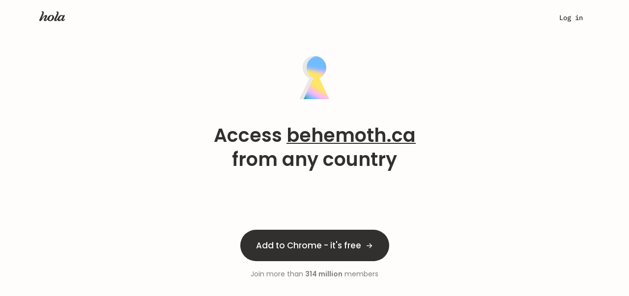

--- FILE ---
content_type: text/css; charset=utf-8
request_url: https://cdn4.hola.org/www/hola/pub/f47968585fdf2e87fbd123c75188c95a.1.249.601.bundle.css?ver=1.249.601
body_size: 3080
content:
@keyframes from-right___b9OTC{0%{opacity:0;transform:translateX(50%)}to{opacity:1;transform:translateX(0)}}@keyframes from-left___Pfu11{0%{opacity:0;transform:translateX(-50%)}to{opacity:1;transform:translateX(0)}}.top___w9hZq{display:flex;gap:52px;justify-content:flex-start;margin:0 auto 60px;max-width:992px;padding-top:144px}.top___w9hZq.desktop_top___oqNP0,.top___w9hZq.mobile_top___qd7xY{padding-top:168px}.man_img___W4MKX{height:387px;position:relative}.man_img___W4MKX svg g:first-of-type{animation-duration:3s;animation-name:from-right___b9OTC}.man_img___W4MKX svg g{animation-duration:3s;animation-name:from-left___Pfu11}.man_lottie___YW7Ul{position:absolute}.text___XQmD_{max-width:537px;padding-top:62px}.text___XQmD_>h1{margin-bottom:16px}.text___XQmD_>p{color:var(--wp--preset--color--neutrals-600);margin-bottom:24px;max-width:460px}.mobile_text___OEJO1{max-width:480px;padding-top:64px}.mobile_text___OEJO1>h1{margin-bottom:16px}.mobile_text___OEJO1>p{color:var(--wp--preset--color--neutrals-600);margin-bottom:24px;max-width:480px}.desktop_text___k05Z4{max-width:460px;padding-top:64px}.desktop_text___k05Z4>h2{margin-bottom:16px;max-width:402px}.desktop_text___k05Z4>p{color:var(--wp--preset--color--neutrals-600);margin-bottom:24px;max-width:460px}.console_text___WoupZ{max-width:512px;padding-top:64px}.console_text___WoupZ>h2{margin-bottom:16px;max-width:512px}.console_text___WoupZ>p{color:var(--wp--preset--color--neutrals-600);margin-bottom:24px;max-width:512px}.browser___BW9i1 .browser_top___Fp6YO{--h2_size:38px;--h2_line_height:1.26;--wp--preset--font-size--u-3:18px;--wp--custom--line-height--u-3:1.33;margin:0;padding-top:104px}@media (max-width:calc(1200px - 1px)){.browser___BW9i1 .browser_top___Fp6YO{padding-top:96px}}.browser___BW9i1 .browser_text___sWGcP{align-items:center;display:flex;flex-direction:column;position:relative;text-align:center}.browser___BW9i1 .browser_text___sWGcP>h1{font-family:Poppins;font-weight:600;margin:0 20px 16px;max-width:736px}@media (min-width:768px){.browser___BW9i1 .browser_text___sWGcP>h1{margin:0 44px 16px}}.browser___BW9i1 .browser_text___sWGcP>p{color:var(--wp--preset--color--neutrals-600);font-family:IBM Plex Mono;font-weight:500;margin:0 20px 32px;max-width:736px}@media (min-width:768px){.browser___BW9i1 .browser_text___sWGcP>p{margin:0 44px 32px}.browser___BW9i1 .browser_text___sWGcP>button{padding-inline:40px}}@media (min-width:1200px){.browser___BW9i1 .browser_text___sWGcP>button{padding-inline:32px}}.browser___BW9i1 .browser_text___sWGcP .browser_bg___jUj6j{background-image:url(//cdn4.hola.org/www/hola/pub/img/hola2023/premium_gradient.png?ver=1.249.601);background-position:bottom;background-repeat:no-repeat;height:291px;margin-top:8px;max-width:100vw;transform:rotate(180deg);width:1440px}@media (min-width:992px){.browser___BW9i1 .browser_text___sWGcP .browser_bg___jUj6j{margin-top:30px}}.browser___BW9i1 .browser_text___sWGcP .browser_interface___NtxxJ{background-color:hsla(0,0%,100%,.2);background-image:url(//cdn4.hola.org/www/hola/pub/img/hola2023/browser_interface.svg?ver=1.249.601);background-position:0 0;background-repeat:no-repeat;bottom:0;height:180px;left:calc(50vw - 340px);max-width:calc(100vw - 16px);position:absolute;width:680px;z-index:1}@media (max-width:712px){.browser___BW9i1 .browser_text___sWGcP .browser_interface___NtxxJ{left:16px}}.browser___BW9i1 div.how_it_works___yC_L6{--wp--preset--font-size--p-2:16px;padding-top:116px}@media (max-width:calc(768px - 1px)){.browser___BW9i1 div.how_it_works___yC_L6{--container_xxs_padding:0;padding-top:120px}}@media (min-width:1200px){.browser___BW9i1 div.how_it_works___yC_L6{--container_max_width:1064px;padding-top:120px}}.browser___BW9i1 div.how_it_works___yC_L6 h3{margin-bottom:-4px}@media (min-width:992px){.browser___BW9i1 div.how_it_works___yC_L6 h3{margin-bottom:24px}}.browser___BW9i1 div.how_it_works___yC_L6 p{max-width:376px}@media (max-width:calc(1200px - 1px)){.browser___BW9i1 div.how_it_works___yC_L6 h3+div>div:first-child img{margin-left:32px}}.browser___BW9i1 .review_text___pyjwd{border-radius:8px}.browser___BW9i1 .dont_take_block___Xa9R3{margin-block:80px}@media (min-width:1200px){.browser___BW9i1 .dont_take_block___Xa9R3{margin-bottom:140px;margin-top:120px}}@media (min-width:768px){.browser___BW9i1 .dont_take_block___Xa9R3>p{margin-bottom:48px}}@media (min-width:1200px){.browser___BW9i1 .dont_take_block___Xa9R3>p{margin-bottom:64px}}@media (max-width:calc(1200px - 1px)){.browser___BW9i1 .dont_take_block___Xa9R3>button{display:none}}.browser___BW9i1 .browser_media___LR1_S{--h3_size:38px;--h3_line_height:48px;--wp--preset--font-size--p-1:18px;--wp--custom--line-height--p-1:1.36}.browser___BW9i1 .browser_media___LR1_S .text_link___W2CeR{color:inherit!important;text-decoration:underline!important}.browser___BW9i1 .browser_media___LR1_S .animation___uqdza{height:444px;width:544px}.browser___BW9i1 .browser_media___LR1_S .animation_flashlight___vl36s{margin-top:-50px}.browser___BW9i1 .browser_media___LR1_S .animation_arc___ZZiOz{margin-bottom:-30px}@media (max-width:calc(1024px - 1px)){.browser___BW9i1 .browser_media___LR1_S .media_block___WoTSp{flex-direction:column-reverse;margin-bottom:80px}}@media (min-width:1024px){.browser___BW9i1 .browser_media___LR1_S .media_block___WoTSp::first-child{margin-bottom:50px}}.browser___BW9i1 .browser_media___LR1_S .media_content___afwwA{max-width:544px;width:100%}@media (min-width:1024px){.browser___BW9i1 .browser_media___LR1_S .media_content___afwwA{width:50%}}@media (max-width:calc(480px - 1px)){.browser___BW9i1 .browser_media___LR1_S .animation___uqdza{height:273px;width:335px}.browser___BW9i1 .browser_media___LR1_S .animation_flashlight___vl36s{margin-top:0}.browser___BW9i1 .browser_media___LR1_S .animation_arc___ZZiOz{margin-bottom:0}}@media (max-width:calc(1200px - 1px)){.browser___BW9i1 .reviews___iv2ku{margin-bottom:0}}.browser___BW9i1 .title_plus_btn___XG_1N{margin-bottom:200px}@media (max-width:calc(768px - 1px)){.browser___BW9i1 .title_plus_btn___XG_1N{margin-bottom:104px}}@media (min-width:1200px){.browser___BW9i1 .title_plus_btn___XG_1N{margin-bottom:240px;max-width:815px}}@media (max-width:calc(768px - 1px)){.browser___BW9i1 .title_plus_btn___XG_1N>h3{margin-bottom:40px}}@media (min-width:768px){.browser___BW9i1 .faq_content___V8f1_{padding-inline:44px}}@media (max-width:calc(768px - 1px)){.browser___BW9i1 .faq_content___V8f1_{padding-inline:20px}}.qr_modal___lfcGP{padding-top:32px;text-align:center}.qr_modal___lfcGP>p{color:var(--wp--preset--color--neutrals-700)!important}.qr_tabs___cpha8{margin-block:32px}.other_browsers_wrap___pG32O{margin-bottom:60px}.other_browsers___iuWhK,.other_browsers_wrap___pG32O{align-items:center;display:flex;justify-content:center}.other_browsers___iuWhK{background:var(--wp--preset--color--neutrals-200);border-radius:16px;gap:16px;height:88px;padding-inline:42px}.other_browsers___iuWhK>p{color:var(--wp--preset--color--neutrals-600)}.browser_button___BPONN,.tv_button___MROzH{align-items:center;background:none;border:1px solid var(--wp--preset--color--neutrals-600);border-radius:24px;display:flex;gap:8px;height:48px;justify-content:center;padding-inline:16px}.browser_button___BPONN:hover,.tv_button___MROzH:hover{background:var(--wp--preset--color--neutrals-300);border:1px solid var(--wp--preset--color--neutrals-700)}.browser_button___BPONN>svg,.tv_button___MROzH>svg{height:24px}.tv_button___MROzH{gap:16px;justify-content:flex-start;padding-left:24px;width:220px}.tv_button___MROzH>svg{color:var(--wp--preset--color--neutrals-600);height:20px}.tv_button___MROzH>span{color:var(--wp--preset--color--neutrals-700)!important}.tv_buttons___cjbDF{align-items:center;display:flex;flex-direction:column;gap:16px;margin-top:32px;width:100%}.spacer___qfALQ{height:240px}.dont_take_block___Xa9R3{align-items:center;display:flex;flex-direction:column;margin-bottom:calc(var(--block_padding)*2);margin-top:var(--block_padding)}.dont_take_block___Xa9R3>img{margin-bottom:24px}.dont_take_block___Xa9R3>h3{margin-bottom:24px;text-align:center}.dont_take_block___Xa9R3>p{color:var(--wp--preset--color--neutrals-600);margin-bottom:64px;max-width:448px;text-align:center}.reviews___iv2ku{align-items:flex-start;display:grid;gap:24px;grid-template-columns:1fr 1fr 1fr;justify-content:center;margin-bottom:64px}.one_review___bxayq{display:flex;flex-direction:column;gap:8px;height:100%;width:335px}.review_platform___AO_3w{align-items:flex-start;background:var(--wp--preset--color--neutrals-200);border-radius:6px;cursor:pointer;display:flex;flex-direction:column;gap:8px;height:88px;justify-content:center;padding-left:32px}.review_platform___AO_3w>p{color:var(--wp--preset--color--neutrals-600)}.review_platform___AO_3w>p>span{color:var(--wp--preset--color--neutrals-500)}.review_platform___AO_3w>p>img{margin-right:8px}.review_platform___AO_3w>img{height:20px}.review_text___pyjwd{border:1px solid var(--wp--preset--color--neutrals-400);border-radius:8px;display:flex;flex-direction:column;height:calc(100% - 96px);justify-content:space-between;padding-block:24px;padding-inline:32px}.review_text___pyjwd>p{color:var(--wp--preset--color--neutrals-700)!important;margin-bottom:24px}.name_and_pl___hc6kl{display:flex;justify-content:space-between}.name_and_pl___hc6kl>p{color:var(--wp--preset--color--neutrals-500)}.title_plus_btn___XG_1N{align-items:center;display:flex;flex-direction:column;margin-inline:auto;margin-bottom:256px;margin-top:240px;max-width:805px;text-align:center}.title_plus_btn___XG_1N>h3{margin-bottom:32px}.faq___mhgee{background:var(--wp--preset--color--neutrals-200);background-image:url(//cdn4.hola.org/www/hola/pub/img/hola2023/faq_bg.svg?ver=1.249.601);background-position:100% 0;background-repeat:no-repeat;margin-bottom:240px;min-height:660px}.faq_content___V8f1_{display:flex;gap:111px;margin:0 auto;max-width:1050px;padding-bottom:106px;padding-top:124px}.faq_content___V8f1_ .faq_column___cS5Kx>h3{margin-bottom:32px}.faq_smiles___Exi38{padding-top:100px}.faq_lottie___CC4mN{position:absolute}.scroll___PpJR6{overflow-y:scroll!important}.title_padding___AuxVF{margin-bottom:unset!important;padding:24px}.title_padding___AuxVF:hover{background-color:var(--wp--preset--color--neutrals-300)}.title_padding___AuxVF:hover p,.title_padding___AuxVF:hover svg{color:var(--wp--preset--color--neutrals-700)!important;font-weight:500!important}.faq_item___lVY4C{background:var(--wp--preset--color--neutrals-100);border-radius:8px;box-shadow:0 0 4px 0 #efefef54,0 4px 20px 0 #7d7d7d29;cursor:pointer;padding:24px 24px 0;transition:all .5s .1s;width:592px}.faq_item___lVY4C+.faq_item___lVY4C{margin-top:16px}.faq_item___lVY4C>p{color:var(--wp--preset--color--neutrals-600)}.faq_item___lVY4C .title_line___xlN58>svg{height:24px;transition:all .3s}.faq_item___lVY4C .faq_text___f4ydc{margin-bottom:0;max-height:0;opacity:0;overflow:hidden;transform:translateX(20px);transition:all .5s .1s,max-height .8s}.faq_item___lVY4C .faq_text___f4ydc>p{color:var(--wp--preset--color--neutrals-600)}.faq_item___lVY4C .faq_text___f4ydc>p a{color:inherit;text-decoration:underline}.faq_item___lVY4C.opened___eyLDv .title_padding___AuxVF{background-color:var(--wp--preset--color--neutrals-200)}.faq_item___lVY4C.opened___eyLDv .title_padding___AuxVF p,.faq_item___lVY4C.opened___eyLDv .title_padding___AuxVF svg{color:var(--wp--preset--color--neutrals-700)!important;font-weight:500!important}.faq_item___lVY4C.opened___eyLDv .title_line___xlN58>svg{transform:rotate(180deg)}.faq_item___lVY4C.opened___eyLDv .faq_text___f4ydc{max-height:500px;opacity:1;padding-bottom:24px;transform:translateX(0)}.title_line___xlN58{align-items:center;display:flex;gap:24px;justify-content:space-between;margin-bottom:24px}.discover_root___qmYXJ{margin-inline:auto;max-width:375px;padding-inline:20px;padding-top:44px;text-align:center}.discover_root___qmYXJ>h1{margin-bottom:24px}.discover_root___qmYXJ>button{margin-inline:auto;margin-bottom:160px;margin-top:48px}.top_img___oxXO6{margin-bottom:16px}.description_discover___ITnvn{margin-bottom:53px}.discover_block___bVeZZ{background:var(--wp--preset--color--neutrals-200);border-radius:8px;margin-bottom:24px;padding-block:16px;text-align:center}.description_block_title___unJ7E{color:var(--wp--preset--color--neutrals-700)!important;margin-bottom:12px;margin-top:16px}@media (max-width:calc(992px - 1px)){.top___w9hZq{align-items:center;flex-direction:column-reverse;gap:0;padding-top:88px;padding-inline:20px}.top___w9hZq.desktop_top___oqNP0,.top___w9hZq.mobile_top___qd7xY{margin-bottom:120px;padding-top:88px}.reviews___iv2ku{grid-template-columns:1fr 1fr}.console_text___WoupZ,.desktop_text___k05Z4,.mobile_text___OEJO1,.text___XQmD_{align-items:center;display:flex;flex-direction:column;max-width:504px;padding-top:16px;text-align:center;width:auto}.man_img___W4MKX{height:200px}.man_lottie___YW7Ul{position:relative}.faq_content___V8f1_{gap:0;padding-top:88px;padding-inline:44px;width:100%}.faq_content___V8f1_ .faq_column___cS5Kx>h3{text-align:center}.faq_smiles___Exi38{display:none}.faq___mhgee{background-image:none;margin-bottom:160px}.faq_item___lVY4C{width:100%}.hidden_for_middle___Hr3Jq{display:none}.title_plus_btn___XG_1N{margin-bottom:160px;margin-top:160px;max-width:680px}.dont_take_block___Xa9R3{margin-bottom:160px;margin-top:160px;padding-inline:20px}}h1.page_header___2EdFb.page_header___2EdFb{font-size:var(--h2_size);font-weight:var(--h2_weight);letter-spacing:var(--h2_letter_spacing);line-height:var(--h2_line_height)}.or___iSwqQ,.store_link___aZJqL{margin-top:16px}.store_link___aZJqL{font-weight:500;letter-spacing:.02em;text-decoration-line:underline!important}@media (max-width:calc(768px - 1px)){.top___w9hZq.desktop_top___oqNP0,.top___w9hZq.mobile_top___qd7xY{margin-bottom:104px}.hidden_for_middle___Hr3Jq{display:block}.reviews___iv2ku{grid-template-columns:1fr}.title_plus_btn___XG_1N{margin-bottom:104px;margin-top:104px;max-width:335px}.dont_take_block___Xa9R3{margin-bottom:104px;margin-top:160px;padding-inline:20px}.dont_take_block___Xa9R3>img{height:96px}.dont_take_block___Xa9R3>h3{max-width:335px}.other_browsers___iuWhK{flex-direction:column;height:190px}.other_browsers_wrap___pG32O{display:block;margin-inline:auto;margin-bottom:120px;width:calc(100% - 40px)}.faq___mhgee{margin-bottom:104px}}:root{--top-height:0px}.products_page{background:var(--page_bg)}.products_page h2{margin:0 0 40px!important;text-align:center}.products_page .subtitle{margin:-16px auto 56px;max-width:720px;text-align:center}.products_page .subtitle span{color:var(--primary)}@media (max-width:767px){.products_page .subtitle{margin-top:-26px}}.products_hero{margin-bottom:170px;padding-top:136px}@media (min-width:1200px){.products_hero{width:100%}}@media (max-width:767px){.products_hero{margin-bottom:88px}.products_hero h2{margin:0 auto 40px;max-width:80%}.products_hero .subtitle{margin-bottom:64px;max-width:90%}}
/*# sourceMappingURL=https://hola.org/www/hola/pub/f47968585fdf2e87fbd123c75188c95a.1.249.601.bundle.css.map*/

--- FILE ---
content_type: text/css; charset=utf-8
request_url: https://cdn4.hola.org/www/hola/pub/184616b8d7c53cee779bb20665ff973b.1.249.601.bundle.css?ver=1.249.601
body_size: 3691
content:
.article___QQ5U5{--art_height:389px;--art_padding:24px 32px;--art_img_height:173px;background-color:var(--wp--preset--color--neutrals-200);border:1px solid transparent;border-radius:4px;cursor:pointer;display:flex;flex-direction:column;height:var(--art_height);text-decoration:none;transition:all .3s ease}.article___QQ5U5 .article_preview___GvVww{background-color:var(--wp--preset--color--neutrals-300);background-position:50%;background-repeat:no-repeat;background-size:cover;height:var(--art_img_height)}.article___QQ5U5 .article_description___llZRB{background-color:var(--wp--preset--color--neutrals-025);display:flex;flex:1;flex-direction:column;padding:var(--art_padding);transition:all .3s ease;width:100%}.article___QQ5U5 .article_date___OszxI{color:var(--wp--preset--color--neutrals-600);margin-bottom:16px}.article___QQ5U5 .article_text___b0xed{color:var(--wp--preset--color--neutrals-700);height:90px;overflow:hidden;transition:all .3s ease}.article___QQ5U5 .article_bot___l5bf7{color:var(--wp--preset--color--neutrals-500);margin-top:auto}.article___QQ5U5:hover{text-decoration:none!important}.article___QQ5U5:hover,.article___QQ5U5:hover .article_description___llZRB{background-color:var(--wp--preset--color--neutrals-300)}.article___QQ5U5:hover .article_text___b0xed{color:var(--wp--preset--color--neutrals-800)}@media (max-width:calc(768px - 1px)){.article___QQ5U5{--art_height:auto;--art_padding:24px}}.root___eyaDb{--top_margin:104px;--btn_pos:-80px;margin-top:var(--top_margin);z-index:1}.root___eyaDb,.root___eyaDb .numbers___IDTcJ{display:flex;justify-content:center;position:relative}.root___eyaDb .numbers___IDTcJ{align-items:center;gap:8px}.root___eyaDb .button___lIuB5,.root___eyaDb .link___P_nwF{align-items:center;border-radius:20px;display:flex;height:32px;justify-content:center;text-decoration:none!important;width:32px}.root___eyaDb .button___lIuB5:hover,.root___eyaDb .link___P_nwF.active___CLunP,.root___eyaDb .link___P_nwF:hover{background-color:var(--wp--preset--color--neutrals-300)}.root___eyaDb .button___lIuB5:hover span,.root___eyaDb .button___lIuB5:hover svg,.root___eyaDb .link___P_nwF.active___CLunP span,.root___eyaDb .link___P_nwF.active___CLunP svg,.root___eyaDb .link___P_nwF:hover span,.root___eyaDb .link___P_nwF:hover svg{color:var(--wp--preset--color--neutrals-700)}.root___eyaDb .button___lIuB5{border:1px solid var(--wp--preset--color--neutrals-400);position:absolute}.root___eyaDb .button___lIuB5.prev___9LsYJ{left:var(--btn_pos)}.root___eyaDb .button___lIuB5.next____QZgM{right:var(--btn_pos)}@media (max-width:calc(992px - 1px)){.root___eyaDb{--top_margin:80px;--btn_pos:-72px}}.root___Mi1tV{--title_margin:0 auto 56px;--latest_height:358px;--latest_mb:112px;--latest_img_height:var(--latest_height);--latest_img_width:480px;--latest_content_width:640px;--latest_content_padding:64px 56px;--latest_date_mb:32px;--latest_text_height:200px;--latest_title_margin:0px;--categories_mb:64px;--art_cols:3;--art_gap:32px 48px;padding-top:144px}.root___Mi1tV h1.title___PefZF.title___PefZF{font-size:var(--h2_size);font-weight:var(--h2_weight);letter-spacing:var(--h2_letter_spacing);line-height:var(--h2_line_height);margin:var(--title_margin);max-width:544px;text-align:center}.root___Mi1tV h3.title___PefZF{margin-bottom:54px;text-align:center}.root___Mi1tV .latest_news_container___ZtBpF{margin-bottom:var(--latest_mb)}.root___Mi1tV .latest_news___YVFna{background:var(--wp--preset--color--neutrals-200);border:2px solid var(--wp--preset--color--neutrals-100);cursor:pointer;display:flex;height:var(--latest_height)}.root___Mi1tV .latest_news_img___IdtTz{background-color:var(--wp--preset--color--neutrals-300);background-position:50%;background-repeat:no-repeat;background-size:cover;height:var(--latest_img_height);max-height:100%;width:var(--latest_img_width)}.root___Mi1tV .latest_news_content___x8m2H{padding:var(--latest_content_padding);width:var(--latest_content_width)}.root___Mi1tV .latest_news_text___WgbHt{display:flex;flex-direction:column;height:var(--latest_text_height);width:100%}.root___Mi1tV .latest_news_text___WgbHt h5{margin:var(--latest_title_margin)}.root___Mi1tV .latest_news___YVFna a{text-decoration:underline}.root___Mi1tV .latest_news___YVFna:hover{background:var(--wp--preset--color--neutrals-300)}.root___Mi1tV .latest_news___YVFna:hover a,.root___Mi1tV .latest_news___YVFna:hover h5{color:var(--wp--preset--color--neutrals-800)}.root___Mi1tV .news_date___x4Hlq{color:var(--wp--preset--color--neutrals-600);margin-bottom:var(--latest_date_mb)}.root___Mi1tV .read_more___XHcs4{margin-top:auto}.root___Mi1tV .first_article_container___nNwPc{margin-bottom:112px}.root___Mi1tV .categories_container___4mNUn{margin-bottom:64px;margin-left:calc(var(--container_offset)*-1 - var(--container_padding));overflow:hidden;position:relative;width:100vw}.root___Mi1tV .categories___yLUXu{margin-bottom:var(--categories_mb);margin-left:var(--container_offset);padding:0 var(--container_padding)}.root___Mi1tV .categories_box___C_VWP{overflow:hidden;position:relative;width:100%}.root___Mi1tV .categories_box___C_VWP:after{background:linear-gradient(270deg,#fffdfb,rgba(255,253,251,0));content:"";height:100%;pointer-events:none;position:absolute;right:0;top:0;width:96px;z-index:1}.root___Mi1tV .scroll_btns___cse2W{z-index:10}.root___Mi1tV .categories_wrapper___aj5Ka{height:100%;overflow-x:scroll;overflow-y:hidden;overflow:-moz-scrollbars-none;width:100%}.root___Mi1tV .categories_wrapper___aj5Ka::-webkit-scrollbar{display:none}.root___Mi1tV .categories_buttons___fSngz{display:inline-flex;gap:16px;height:100%;padding-right:35px}.root___Mi1tV .category_button___f1Emb{align-items:center;background-color:var(--wp--preset--color--neutrals-200);border:1px solid transparent;border-radius:4px;color:var(--wp--preset--color--neutrals-600);cursor:pointer;display:flex;height:48px;padding:4px 24px;text-decoration:none;white-space:nowrap}.root___Mi1tV .category_button___f1Emb>img{margin-right:12px;width:24px}.root___Mi1tV .category_button___f1Emb:not(.category_button__active___SIg_B):hover{background-color:var(--wp--preset--color--neutrals-300);border:1px solid var(--wp--preset--color--neutrals-400);color:var(--wp--preset--color--neutrals-600);text-decoration:none!important}.root___Mi1tV .category_button___f1Emb.category_button__active___SIg_B{border:1px solid var(--wp--preset--color--neutrals-700);color:var(--wp--preset--color--neutrals-700)}.root___Mi1tV .category_button___f1Emb.category_button__active___SIg_B:hover{text-decoration:none!important}.root___Mi1tV .categories_title___aOwQs{margin-bottom:24px}.root___Mi1tV .articles___Qwayi{display:grid;gap:var(--art_gap);grid-template-columns:repeat(var(--art_cols),1fr);width:100%}.root___Mi1tV .loader___N47WU{--loader_size:375px;--loader_top_shift:-60px}.root___Mi1tV .scroll_btns___cse2W{display:none}.root___Mi1tV .scroll_btns___cse2W .next___Ys4KN,.root___Mi1tV .scroll_btns___cse2W .prev___m8qAf{align-items:center;border:none;display:flex;height:100%;outline:none;position:absolute;top:0;transition:all .3s ease;width:96px;z-index:10}.root___Mi1tV .scroll_btns___cse2W .next___Ys4KN svg,.root___Mi1tV .scroll_btns___cse2W .prev___m8qAf svg{color:var(--wp--preset--color--neutrals-400);height:48px;width:48px}.root___Mi1tV .scroll_btns___cse2W .next___Ys4KN.hidden___Jrl8I,.root___Mi1tV .scroll_btns___cse2W .prev___m8qAf.hidden___Jrl8I{opacity:0;visibility:visible}.root___Mi1tV .scroll_btns___cse2W .prev___m8qAf{background:linear-gradient(90deg,#fff,#fff 50%,transparent);justify-content:flex-start;left:0}.root___Mi1tV .scroll_btns___cse2W .next___Ys4KN{background:linear-gradient(270deg,#fff,#fff 50%,transparent);justify-content:flex-end;right:0}.root___Mi1tV.with_arrows___ye2pz .scroll_btns___cse2W{display:block}.root___Mi1tV.with_arrows___ye2pz .categories_box___C_VWP{overflow:hidden}.root___Mi1tV.with_arrows___ye2pz .categories_wrapper___aj5Ka{scroll-behavior:smooth}@media (max-width:calc(768px - 1px)){.root___Mi1tV .scroll_btns___cse2W .next___Ys4KN,.root___Mi1tV .scroll_btns___cse2W .prev___m8qAf{width:48px}.root___Mi1tV .scroll_btns___cse2W .prev___m8qAf{background:linear-gradient(90deg,#fff,#fff 75%,transparent)}.root___Mi1tV .scroll_btns___cse2W .next___Ys4KN{background:linear-gradient(270deg,#fff,#fff 75%,transparent)}}@media (max-width:calc(1024px - 1px)){.root___Mi1tV{--title_margin:0 auto 32px;--latest_height:auto;--latest_mb:72px;--latest_img_height:358px;--latest_img_width:100%;--latest_content_padding:32px;--latest_date_mb:32px;--latest_text_height:auto;--latest_title_margin:0 0 24px;--categories_mb:24px;--art_cols:2;--art_gap:32px}.root___Mi1tV .title___PefZF{max-width:500px}.root___Mi1tV .latest_news___YVFna{border:none;flex-direction:column}}@media (max-width:calc(768px - 1px)){.root___Mi1tV{--title_margin:0 20px 32px;--latest_content_width:100%;--latest_content_padding:32px 20px 40px;--latest_date_mb:16px;--art_cols:1}.root___Mi1tV .latest_news_container___ZtBpF{padding:0;width:100%}.root___Mi1tV .loader___N47WU{--loader_size:200px;--loader_top_shift:-40px}}:root{--top-height:0px}.root___YcxwT{--root_pt:120px;--art_padding:0;--art_header_gap:48px;--art_header_margin:0 0 40px;--breadcrumbs_margin:0;--art_img_margin:0 0 40px;--art_img_width:100%;--art_txt_color:var(--wp--preset--color--neutrals-700);--art_body_margin:0 0 72px;--art_body_space_lg:40px;--art_body_space_sm:24px;--art_link_hover_color:var(--wp--preset--color--neutrals-700);--art_table_border_color:var(--wp--preset--color--neutrals-600);--promo_padding:20px 0 40px;--promo_cta_margin:24px 0 0;--recent_title_margin:0 0 40px;--recent_cols:3;--recent_gap:32px;background:var(--body_bg);padding-top:var(--root_pt)}.root___YcxwT .article___t6qnR{margin:0 auto;max-width:calc(var(--odd_spacer)*8 + var(--even_spacer)*7);min-height:100vh;padding:0 var(--art_padding);width:100%}.root___YcxwT .article_header___t4n2i{align-items:center;display:flex;flex-wrap:wrap;gap:var(--art_header_gap);justify-content:space-between;margin:var(--art_header_margin);position:relative;width:100%}.root___YcxwT .back_btn___VRHCO{align-items:center;background:none;border:none;display:flex;gap:4px;left:-58px;outline:none;position:absolute;top:0;transform:translateX(-100%)}.root___YcxwT .back_btn___VRHCO,.root___YcxwT .back_btn___VRHCO span{color:var(--wp--preset--color--neutrals-500)}.root___YcxwT .back_btn___VRHCO span:hover,.root___YcxwT .back_btn___VRHCO:hover{color:var(--wp--preset--color--neutrals-600)}.root___YcxwT .back_btn___VRHCO:hover{text-decoration:underline}.root___YcxwT .breadcrumbs___TbfkN{align-items:center;display:flex;justify-content:space-between;margin:var(--breadcrumbs_margin)}.root___YcxwT .breadcrumbs___TbfkN,.root___YcxwT .breadcrumbs___TbfkN p,.root___YcxwT .breadcrumbs___TbfkN svg{color:var(--wp--preset--color--neutrals-500)}.root___YcxwT .breadcrumbs___TbfkN svg{margin:0 8px}.root___YcxwT .link___s4EeJ{color:var(--wp--preset--color--neutrals-500)}.root___YcxwT .link___s4EeJ:hover{color:var(--wp--preset--color--neutrals-600)}.root___YcxwT .date___ILiDj{color:var(--wp--preset--color--neutrals-600)!important;margin-left:auto}.root___YcxwT .title___DBq3u{color:var(--wp--preset--color--neutrals-700);text-align:center}.root___YcxwT .img_art___yNjRJ{margin:var(--art_img_margin);text-align:center}.root___YcxwT .img_art___yNjRJ>img{height:358px;object-fit:cover;width:var(--art_img_width)}.root___YcxwT .after_img___rgcwD{align-items:center;display:flex;justify-content:space-between;margin:0 0 32px}.root___YcxwT .share___X5Fut{align-items:center;display:flex;gap:16px;justify-content:space-between}.root___YcxwT .share___X5Fut a{--icon_bg_color:var(--wp--preset--color--neutrals-200);--icon_content_color:var(--wp--preset--color--neutrals-400);color:var(--wp--preset--color--neutrals-600)}.root___YcxwT .share___X5Fut a #bg,.root___YcxwT .share___X5Fut a #fill,.root___YcxwT .share___X5Fut a #stroke{transition:all .3s ease}.root___YcxwT .share___X5Fut a #bg{fill:var(--icon_bg_color)}.root___YcxwT .share___X5Fut a #fill{fill:var(--icon_content_color)}.root___YcxwT .share___X5Fut a #stroke{stroke:var(--icon_content_color)}.root___YcxwT .share___X5Fut a:hover{--icon_bg_color:var(--wp--preset--color--neutrals-400);--icon_content_color:var(--wp--preset--color--neutrals-600)}.root___YcxwT .author___hcpcJ{align-items:center;display:flex;gap:16px;justify-content:space-between}.root___YcxwT .author_pic___Q7A_s{background-position:50%;background-size:cover;border-radius:24px;height:48px;overflow:hidden;width:48px}.root___YcxwT .article_body___Qgemi{margin:var(--art_body_margin)}.root___YcxwT .article_body___Qgemi a{--link_line_height:var(--animated_link_line_height);--shift:calc(100% + var(--animated_link_gap));--underline_color:currentColor;--underline_offset:calc(var(--link_line_height)*1em - 1em - 2px);color:inherit;display:inline-flex;line-height:var(--link_line_height);overflow:hidden;position:relative}.root___YcxwT .article_body___Qgemi a,.root___YcxwT .article_body___Qgemi a:hover{text-decoration:none!important}.root___YcxwT .article_body___Qgemi a:after,.root___YcxwT .article_body___Qgemi a:before{background-color:var(--underline_color);bottom:var(--underline_offset);content:"";height:1px;left:0;position:absolute;right:0;transition:transform .3s ease;width:100%}.root___YcxwT .article_body___Qgemi a:before{transform:translateX(calc(0px - var(--shift)))}.root___YcxwT .article_body___Qgemi a:after,.root___YcxwT .article_body___Qgemi a:hover:before{transform:translateX(0)}.root___YcxwT .article_body___Qgemi a:hover:after{transform:translateX(var(--shift))}.root___YcxwT .article_body___Qgemi>p{color:var(--art_txt_color);font-size:16px;font-weight:400;letter-spacing:.01em;line-height:2}.root___YcxwT .article_body___Qgemi>h2{font-size:30px;font-weight:500;letter-spacing:0;line-height:1.33}.root___YcxwT .article_body___Qgemi>h3{font-size:24px;font-weight:500;letter-spacing:0;line-height:1.33}.root___YcxwT .article_body___Qgemi>h4,.root___YcxwT .article_body___Qgemi>h5{font-size:18px;font-weight:600;letter-spacing:.02em;line-height:1.36}.root___YcxwT .article_body___Qgemi>figure+ol,.root___YcxwT .article_body___Qgemi>figure+p,.root___YcxwT .article_body___Qgemi>figure+ul,.root___YcxwT .article_body___Qgemi>ol+ol,.root___YcxwT .article_body___Qgemi>ol+p,.root___YcxwT .article_body___Qgemi>ol+ul,.root___YcxwT .article_body___Qgemi>p+ol,.root___YcxwT .article_body___Qgemi>p+p,.root___YcxwT .article_body___Qgemi>p+ul,.root___YcxwT .article_body___Qgemi>ul+ol,.root___YcxwT .article_body___Qgemi>ul+p,.root___YcxwT .article_body___Qgemi>ul+ul{margin-top:var(--art_body_space_sm)}.root___YcxwT .article_body___Qgemi>figure+figure,.root___YcxwT .article_body___Qgemi>ol+figure,.root___YcxwT .article_body___Qgemi>p+figure,.root___YcxwT .article_body___Qgemi>ul+figure{margin-top:var(--art_body_space_lg)}.root___YcxwT .article_body___Qgemi>h2,.root___YcxwT .article_body___Qgemi>h3,.root___YcxwT .article_body___Qgemi>h4,.root___YcxwT .article_body___Qgemi>h5{color:var(--art_txt_color)}.root___YcxwT .article_body___Qgemi>h2:not(:first-child),.root___YcxwT .article_body___Qgemi>h3:not(:first-child),.root___YcxwT .article_body___Qgemi>h4:not(:first-child),.root___YcxwT .article_body___Qgemi>h5:not(:first-child){margin-top:var(--art_body_space_lg)}.root___YcxwT .article_body___Qgemi>h2+*,.root___YcxwT .article_body___Qgemi>h3+*,.root___YcxwT .article_body___Qgemi>h4+*,.root___YcxwT .article_body___Qgemi>h5+*{margin-top:var(--art_body_space_sm)}.root___YcxwT .article_body___Qgemi>ol,.root___YcxwT .article_body___Qgemi>ul{display:flex;flex-direction:column;gap:24px;padding-left:1em}.root___YcxwT .article_body___Qgemi>ol>li,.root___YcxwT .article_body___Qgemi>ul>li{color:var(--art_txt_color);font-size:16px;font-weight:400;letter-spacing:.01em;line-height:2}.root___YcxwT .article_body___Qgemi>figure{margin-bottom:0;margin-left:0;margin-right:0;min-height:280px}.root___YcxwT .article_body___Qgemi>figure img{height:100%!important;object-fit:cover;width:var(--art_img_width)!important}.root___YcxwT .article_body___Qgemi table,.root___YcxwT .article_body___Qgemi table tbody,.root___YcxwT .article_body___Qgemi table td,.root___YcxwT .article_body___Qgemi table th,.root___YcxwT .article_body___Qgemi table tr{border-radius:0!important}.root___YcxwT .article_body___Qgemi table{border-collapse:collapse;height:fit-content;margin:24px 0}.root___YcxwT .article_body___Qgemi table>thead{margin-bottom:12px}.root___YcxwT .article_body___Qgemi table>thead>tr{vertical-align:top}.root___YcxwT .article_body___Qgemi table>thead>tr th{font-size:12px;font-weight:700;letter-spacing:0;line-height:16px;padding:16px}.root___YcxwT .article_body___Qgemi table>thead>tr th:first-child{color:var(--wp--preset--color--neutrals-700)}.root___YcxwT .article_body___Qgemi table>tbody>tr{vertical-align:middle}.root___YcxwT .article_body___Qgemi table>tbody>tr>td{color:var(--wp--preset--color--neutrals-600);font-size:var(--wp--preset--font-size--p-4);font-weight:var(--wp--preset--font-weight--p-4);letter-spacing:var(--wp--custom--letter-spacing--p-4);line-height:var(--wp--custom--line-height--p-4);padding:16px}@media (max-width:calc(768px - 1px)){.root___YcxwT .article_body___Qgemi table>tbody>tr>td{min-width:110px;word-break:break-word}}.root___YcxwT .article_body___Qgemi table>tbody>tr>:not(td:first-child){color:var(--wp--preset--color--neutrals-700)}.root___YcxwT .article_body___Qgemi table>tbody>tr:nth-child(2n){background-color:var(--wp--preset--color--neutrals-300)}.root___YcxwT .after_article___Dx9d5{display:flex;justify-content:center}.root___YcxwT .promo___XoNnb{background-color:var(--wp--preset--color--neutrals-200);padding:var(--promo_padding)}.root___YcxwT .promo_cta___jzOwl{margin:var(--promo_cta_margin)}.root___YcxwT .promo_content___jb3gI h3{margin-bottom:16px}.root___YcxwT .recent_title___hV0XP{margin:var(--recent_title_margin)}.root___YcxwT .recent_list___AJgfj{display:grid;gap:var(--recent_gap);grid-template-columns:repeat(var(--recent_cols),1fr);width:100%}@media (min-width:1024px){.root___YcxwT .promo_img___X9ROR{text-align:right}}@media (max-width:calc(1024px - 1px)){.root___YcxwT .back_btn___VRHCO{position:static;transform:none}.root___YcxwT .promo___XoNnb{text-align:center}.root___YcxwT .promo_img___X9ROR{order:-1;width:212px}.root___YcxwT .promo_content___jb3gI{align-items:center;max-width:505px;width:100%}}@media (max-width:calc(1024px - 1px)) and (min-width:768px){.root___YcxwT{--recent_cols:2;--recent_gap:24px}.root___YcxwT .recent_list___AJgfj>a:nth-child(3){display:none}}@media (max-width:calc(768px - 1px)){.root___YcxwT{--art_padding:20px;--art_header_gap:16px;--art_header_margin:0 0 32px;--breadcrumbs_margin:0 0 16px;--art_img_margin:0 0 32px;--art_img_width:100vw;--art_body_margin:0 0 56px;--art_body_space_lg:32px;--promo_cta_margin:16px auto 0;--recent_title_margin:0 0 32px;--recent_cols:1}.root___YcxwT .article___t6qnR{overflow:hidden}.root___YcxwT .article_header___t4n2i{flex-direction:column}.root___YcxwT .back_btn___VRHCO{align-self:flex-start}.root___YcxwT .article_body___Qgemi>figure img,.root___YcxwT .img_art___yNjRJ img{position:relative;transform:translateX(calc(0px - var(--art_padding)))}.root___YcxwT .date___ILiDj{margin-left:0;order:1}.root___YcxwT .after_img___rgcwD{align-items:flex-start;flex-direction:column;gap:24px}}
/*# sourceMappingURL=https://hola.org/www/hola/pub/184616b8d7c53cee779bb20665ff973b.1.249.601.bundle.css.map*/

--- FILE ---
content_type: text/css; charset=utf-8
request_url: https://cdn4.hola.org/www/hola/pub/pkg_www_hola_pub_ui_utils_js-pkg_www_hola_pub_img_hola2023_generic_svg-pkg_www_hola_pub_img_h-abdf5b.bundle.css?ver=1.249.601
body_size: 6988
content:
.hola_select{--chevron_bottom:calc(var(--input_default_height)/2 - var(--select_chevron_size)/2);--chevron_right:var(--select_chevron_default_padding-h);border-radius:var(--btn_round_border_radius);height:var(--input_default_height);outline:none;position:relative}@media (max-width:calc(1024px - 1px)){.hola_select{--chevron_bottom:calc(var(--input_default_mobile_height)/2 - var(--select_chevron_size)/2);height:var(--input_default_mobile_height)}}.hola_select--lg{--chevron_bottom:calc(var(--input_lg_height)/2 - var(--select_chevron_size)/2);height:var(--input_lg_height)}.hola_select--xl{--chevron_bottom:calc(var(--input_xl_height)/2 - var(--select_chevron_size)/2);height:var(--input_xl_height)}.hola_select--xs{--chevron_bottom:calc(var(--input_xs_height)/2 - var(--select_chevron_size)/2);height:var(--input_xs_height)}.hola_select--borderless{--chevron_bottom:calc(var(--select_height_borderless)/2 - var(--select_chevron_size)/2);--chevron_right:0;height:var(--select_height_borderless);padding-right:24px}.hola_select.with_lbl{height:auto}.hola_select .lbl{color:var(--select_label_color);display:block;margin-bottom:4px}.hola_select.hola_input--with_error .lbl{color:var(--error_bold)}.hola_select .hola_select_input_wrapper{position:relative}.hola_select .hola_input.hola_select_title{padding-right:calc(var(--select_chevron_size) + var(--chevron_right) + 4px)}.hola_select .hola_select_border{background-color:#fff;border:1px solid var(--select_body_border_color);border-radius:var(--select_body_border_radius);box-shadow:var(--select_body_shadow);height:0;left:0;opacity:0;padding-block:var(--select_body_padding);position:absolute;top:calc(100% + 8px);transition:all .3s ease;visibility:hidden;width:100%;z-index:1}.hola_select .hola_select_border.hola_select_border--top{transform:translateY(-120%)}@media (max-width:1023px){.hola_select .hola_select_border.hola_select_border--mobile_full_screen{height:calc(100vh - 70px);padding-top:16px;width:calc(100vw - 40px)}.hola_select .hola_select_border.hola_select_border--mobile_full_screen .hola_select_border_list{height:calc(100vh - 95px);max-height:fit-content;padding:0 24px}.hola_select .hola_select_border.hola_select_border--mobile_full_screen .hola_select_border_list.hola_select_border_list--top_offset{height:calc(100vh - 150px)}.hola_select .hola_select_border.hola_select_border--mobile_full_screen .hola_select_border_list li{border:none!important;padding:10px 16px 10px 12px}}.hola_select .hola_select_border--auto_width{width:auto}.hola_select .hola_select_border--left{left:auto;right:-1px}.hola_select .hola_select_border ul{list-style:none;margin:0;max-height:270px;min-width:auto!important;overflow-y:auto;padding:0;transition:all .3s ease;width:100%}.hola_select .hola_select_border ul::-webkit-scrollbar{width:4px}.hola_select .hola_select_border ul::-webkit-scrollbar-thumb{background-color:#d4e0ec;border-radius:2px}.hola_select .hola_select_border li{color:var(--select_items_color);cursor:pointer;font-size:var(--select_items_font_size);font-weight:var(--select_items_font_weight);letter-spacing:var(--select_item_letter_spacing);line-height:var(--select_items_line_height);margin:0!important;overflow:hidden;padding-block:4px;padding-inline:var(--select_body_padding);text-overflow:ellipsis;white-space:nowrap}.hola_select .hola_select_border li.active{color:var(--select_items_active_color);font-weight:var(--select_items_active_font_weight)}.hola_select .hola_select_border li.hovered,.hola_select .hola_select_border li:hover:not(.disabled){color:var(--select_items_hover_color)}.hola_select .hola_select_border li.disabled{color:var(--select_items_disabled_color)}.hola_select--custom_body .hola_select_border{padding-inline:var(--select_body_padding)}.hola_select--no_overflow .hola_select_border li,.hola_select--no_overflow .hola_select_border ul{overflow:visible}.hola_select:not(.hola_select--opened) .hola_select_border{display:none}.hola_select.hola_select--color-primary{box-sizing:content-box;padding:4px 24px 4px 8px}.hola_select.hola_select--color-primary .hola_select_input_wrapper{padding:4px 0}.hola_select--opened{border-color:var(--primary)}.hola_select--opened.hola_select--color-primary{background:var(--wp--preset--color--primary-000)}.hola_select--opened .hola_select_border{height:auto;opacity:1;visibility:visible}.hola_select--choosed .hola_select_title{color:var(--select_choosen_title_color)}.hola_select .hola_select_chevron{color:var(--select_chevron_color);cursor:pointer;height:var(--select_chevron_size);position:absolute;right:var(--chevron_right);top:50%;transform:translateY(-50%);transition:transform .3s ease;width:var(--select_chevron_size)}.hola_select.with_lbl:after,.hola_select.with_lbl:before{top:48px}.hola_select--opened:not(.hola_select--custom_chevron) .hola_select_chevron{transform:translateY(-50%) rotate(180deg)}.hola_select--opened .hola_select_chevron{color:var(--select_opened_chevron_color)}.hola_select--opened .hola_select_bl_title,.hola_select--opened .hola_select_title{color:var(--primary)}.hola_select .hola_select_tag{align-items:center;border-radius:2px;display:block;height:32px;justify-content:flex-start;left:8px;max-width:calc(100% - 50px);overflow:hidden;padding-left:8px;padding-right:28px;position:absolute;text-overflow:ellipsis;top:8px;white-space:nowrap}.hola_select .hola_select_tag>span>span{align-items:center!important;color:var(--wp--preset--color--neutrals-700);display:flex!important;line-height:32px!important}.hola_select .hola_select_tag_clear{color:var(--wp--preset--color--neutrals-800);position:absolute;right:8px;top:8px}.hola_select .filter_input{margin-left:auto;margin-right:auto;width:90%}.hola_select--hola2023_theme .hola_select_input_wrapper{align-items:center;display:flex}.hola_select--hola2023_theme.hola_select--borderless{--chevron_right:var(--select_chevron_default_padding-h);padding-right:0}.hola_select--hola2023_theme .hola_input,.hola_select--hola2023_theme .hola_input.hola_select_title{background-color:var(--select_base_bg);padding-right:calc(var(--select_chevron_size) + var(--chevron_right))}.hola_select--hola2023_theme.hola_select--opened{border:none;border-radius:4px 4px 0 0;position:relative}.hola_select--hola2023_theme.hola_select--opened:before{border-bottom:2px solid var(--select_opened_separator);bottom:1px;content:"";left:1px;position:absolute;right:0;width:calc(100% - 2px)}.hola_select--hola2023_theme.hola_select--opened .hola_input{border:1px solid var(--input_focus_border);border-bottom:none;border-radius:4px 4px 0 0;box-shadow:var(--select_opened_box_shadow)}.hola_select--hola2023_theme.hola_select--opened .hola_input,.hola_select--hola2023_theme.hola_select--opened .hola_input.hola_select_title{background-color:var(--select_opened_bg)}.hola_select--hola2023_theme.hola_select--opened .hola_select_border{background-color:var(--select_opened_bg);border:1px solid var(--input_focus_border);border-radius:0 0 4px 4px;border-top:none;box-shadow:var(--select_opened_box_shadow);top:calc(100% - 1px)}.hola_select--hola2023_theme.hola_select--opened .hola_select_border li{border:none;padding:8px 12px 8px 16px}.hola_select--hola2023_theme.hola_select--opened .hola_select_border li.hovered,.hola_select--hola2023_theme.hola_select--opened .hola_select_border li:hover:not(.disabled){background-color:var(--select_items_hover_bg)}.hola_select--hola2023_theme.hola_select--opened .hola_select_border li.hovered.active,.hola_select--hola2023_theme.hola_select--opened .hola_select_border li:hover:not(.disabled).active{color:var(--select_items_active_color)}.hola_select--hola2023_theme.hola_select--opened .hola_select_border li.active{display:flex;flex-direction:row;gap:10px;justify-content:space-between}.hola_select--hola2023_theme.hola_select--opened .hola_select_border li.active .check_icon{color:var(--wp--preset--color--neutrals-600)}.hola_select--disabled{opacity:.25}.hola_select_bl_title{background:none;border:none;color:var(--select_bl_title_color);font-size:var(--wp--preset--font-size--p-2);letter-spacing:.3px;line-height:var(--wp--custom--line-height--p-2);outline:none;padding:0}.hola_select.lang_select{--chevron_bottom:4px;--chevron_right:4px;height:var(--lang_select_default_height);width:var(--lang_select_width)}.hola_select.lang_select .hola_input,.hola_select.lang_select input{background:var(--lang_select_border_bg);border:1px solid var(--grey_4)}.hola_select.lang_select .hola_input::selection,.hola_select.lang_select input::selection{background:transparent}.hola_select.lang_select .hola_select_title{background:var(--lang_select_background);border:var(--lang_select_border);border-radius:var(--btn_round_border_radius);color:var(--lang_select_color);cursor:pointer;font-size:14px;font-weight:500;height:var(--lang_select_height);letter-spacing:normal;line-height:1.43;line-height:var(--lang_select_height);margin-left:auto;padding:var(--lang_select_padding);text-align:var(--lang_select_text_align);width:var(--lang_select_width)}.hola_select.lang_select:not(.lang_select--full){text-transform:uppercase}.hola_select.lang_select.lang_select--white .hola_select_title{background-color:transparent;background-image:url(//cdn4.hola.org/www/hola/pub/img/globe_pr.svg?ver=1.249.601);color:#40474f}.hola_select.lang_select.lang_select--white:after,.hola_select.lang_select.lang_select--white:before{background-color:#40474f}.hola_select.lang_select.lang_select--white.hola_select--opened .hola_select_title{background-color:rgba(33,50,69,.3);background-image:url(//cdn4.hola.org/www/hola/pub/img/globe_icon.svg?ver=1.249.601);color:#fff}.hola_select.lang_select.lang_select--white.hola_select--opened:after,.hola_select.lang_select.lang_select--white.hola_select--opened:before{background-color:#fff}.hola_select.lang_select.lang_select--white.lang_select--purple:not(.hola_select--opened) .hola_select_title{background-image:url(//cdn4.hola.org/www/hola/pub/img/globe_black.svg?ver=1.249.601)}.hola_select.lang_select .hola_select_border{background:var(--lang_select_border_bg);border:var(--lang_select_list_border);border-radius:var(--select_body_border_radius);box-shadow:none;overflow:hidden;padding:6px 0;top:100%}.hola_select.lang_select ul{max-height:none;overflow:visible}.hola_select.lang_select li{border-radius:var(--lang_select_list_border_radius,4px);color:#565656;padding:6px 0;text-align:center}.hola_select.lang_select li:hover{background-color:var(--lang_select_list_hover_bg)}.hola_select.lang_select li+li{margin-top:0!important}.hola_select.lang_select:after,.hola_select.lang_select:before{background-color:var(--lang_select_color);top:calc(var(--lang_select_height)/2 - 1px);width:7px}.hola_select.lang_select:before{right:calc(var(--lang_select_arrow_right) + 5px);transform:rotate(45deg)}.hola_select.lang_select:after{right:var(--lang_select_arrow_right);transform:rotate(-45deg)}.hola_select.lang_select.hola_select--opened:before{transform:rotate(-45deg)}.hola_select.lang_select.hola_select--opened:after{transform:rotate(45deg)}.hola_select.lang_select.hola_select--hola2023_theme{box-shadow:none}.hola_select.lang_select.hola_select--hola2023_theme .check_icon,.hola_select.lang_select.hola_select--hola2023_theme:after,.hola_select.lang_select.hola_select--hola2023_theme:before{display:none}.hola_select.lang_select.hola_select--hola2023_theme .hola_select_border li,.hola_select.lang_select.hola_select--hola2023_theme .hola_select_title{color:var(--wp--preset--color--neutrals-700)}.hola_select.lang_select.hola_select--hola2023_theme .hola_select_border li{display:block;text-align:left}.hola_select.lang_select.hola_select--hola2023_theme .hola_select_border li.active,.hola_select.lang_select.hola_select--hola2023_theme .hola_select_border li:hover{background-color:var(--wp--preset--color--neutrals-400)}@media (max-width:calc(1024px - 1px)){.hola_select .hola_select_border{padding-block:0}.hola_select .hola_select_border li{padding-block:14px}.hola_select .hola_select_border li+li{border-top:1px solid var(--select_body_border_color)}}.icon_size_select{margin-top:40px;width:25%}.basic_input___OZfru{display:flex;flex-direction:column;width:var(--input_root_width)}.basic_input___OZfru .label___ERUmF{color:var(--input_label_color);font-size:var(--input_label_font_size);font-weight:var(--input_label_font_weight);letter-spacing:var(--input_label_letter_spacing);line-height:var(--input_label_line_height);margin-bottom:var(--input_root_gap)}.basic_input___OZfru .wrapper___gcWkL{align-items:center;background-color:var(--input_wrapper_bg_color);border:var(--input_wrapper_border_width) solid var(--input_wrapper_border_color);border-radius:var(--input_wrapper_border_radius);box-shadow:var(--input_wrapper_shadow);display:flex;gap:var(--input_wrapper_gap);height:var(--input_wrapper_height);padding:var(--input_wrapper_padding);position:relative;width:100%}.basic_input___OZfru svg{flex-shrink:0}.basic_input___OZfru input,.basic_input___OZfru textarea{background:none;border:none;color:var(--input_field_color);font-family:var(--input_font_family);font-size:var(--input_field_font_size);font-weight:var(--input_field_font_weight);letter-spacing:var(--input_field_letter_spacing);line-height:var(--input_field_line_height);outline:none;padding:0;resize:none;width:100%}.basic_input___OZfru input::placeholder,.basic_input___OZfru textarea::placeholder{color:var(--input_placeholder_color)}.basic_input___OZfru textarea{min-height:calc(var(--input_field_line_height)*1em)}.basic_input___OZfru.is_error___KGzMK .wrapper___gcWkL{border-color:var(--input_error_color,var(--input_wrapper_border_color))}.basic_input___OZfru.is_disabled___tHS3g .wrapper___gcWkL{background-color:var(--input_wrapper_disabled_bg_color,var(--input_wrapper_bg_color))}.basic_input___OZfru.is_disabled___tHS3g input,.basic_input___OZfru.is_disabled___tHS3g textarea{color:var(--input_field_disabled_color,var(--input_field_color))}.basic_input___OZfru.is_disabled___tHS3g::placeholder{color:var(--input_placeholder_disabled_color,var(--input_placeholder_color))}.basic_input___OZfru:hover{border-color:var(--input_wrapper_hover_border_color,var(--input_wrapper_border_color))}.basic_input___OZfru:has(input:focus) .wrapper___gcWkL,.basic_input___OZfru:has(textarea:focus) .wrapper___gcWkL{border-color:var(--input_wrapper_focus_border_color,var(--input_wrapper_border_color));box-shadow:var(--input_wrapper_focus_shadow,var(--input_wrapper_shadow))}.select_container___YFADR{display:flex;flex-direction:column;font-family:var(--sh_select_font_family);outline:none;position:relative;width:var(--sh_select_root_width)}.select_container___YFADR [data-elem=label]{color:var(--sh_select_label_color);font-family:var(--sh_select_label_font_family,var(--sh_select_font_family));font-size:var(--sh_select_label_font_size);font-weight:var(--sh_select_label_font_weight);letter-spacing:var(--sh_select_label_letter_spacing);line-height:var(--sh_select_label_line_height);margin-bottom:var(--sh_select_root_gap)}.select_container___YFADR [data-elem=body]{align-items:center;background-color:var(--sh_select_body_bg_color);border:var(--sh_select_body_border_width) solid var(--sh_select_body_border_color);border-radius:var(--sh_select_body_border_radius);box-shadow:var(--sh_select_body_shadow);color:var(--sh_select_body_color);cursor:pointer;display:flex;font-size:var(--sh_select_option_font_size);font-weight:var(--sh_select_option_font_weight);gap:var(--sh_select_body_gap);height:var(--sh_select_body_height);letter-spacing:var(--sh_select_option_letter_spacing);line-height:var(--sh_select_option_line_height);padding:var(--sh_select_body_padding);user-select:none;width:100%}.select_container___YFADR [data-elem=dropdown]{background-color:var(--sh_select_dropdown_bg_color);border:var(--sh_select_dropdown_border_width) solid var(--sh_select_dropdown_border_color);border-radius:var(--sh_select_dropdown_border_radius);box-shadow:var(--sh_select_dropdown_shadow);display:none;margin-top:var(--sh_select_dropdown_margin_top);position:absolute;top:100%;width:100%;z-index:100}.select_container___YFADR [data-elem=dropdown].dropdown_left___zq_Fy{right:0}.select_container___YFADR [data-elem=dropdown_icon]{align-items:center;display:inline-flex;margin-left:auto;transition:var(--sh_select_dropdown_icon_transition)}.select_container___YFADR [data-elem=list]{box-shadow:var(--sh_select_options_shadow);max-height:var(--sh_select_options_max_height);overflow-y:auto;padding:var(--sh_select_options_padding)}.select_container___YFADR [data-elem=list]::-webkit-scrollbar{width:var(--sh_select_scrollbar_width)}.select_container___YFADR [data-elem=list]::-webkit-scrollbar-track{background:var(--sh_select_scrollbar_track_color);border-radius:var(--sh_select_scrollbar_track_radius)}.select_container___YFADR [data-elem=list]::-webkit-scrollbar-thumb{background:var(--sh_select_scrollbar_thumb_color);border-radius:var(--sh_select_scrollbar_thumb_radius)}.select_container___YFADR [data-elem=list][data-state=empty]{color:var(--sh_select_empty_color);font-size:var(--sh_select_empty_font_size);padding:var(--sh_select_empty_padding);text-align:center}.select_container___YFADR[data-state-focused=true] [data-elem=body]{border-color:var(--sh_select_body_focus_border_color,var(--sh_select_body_border_color));box-shadow:var(--sh_select_body_focus_shadow,var(--sh_select_body_shadow))}.select_container___YFADR[data-state-disabled=true]{pointer-events:none}.select_container___YFADR[data-state-disabled=true] [data-elem=body]{background-color:var(--sh_select_body_disabled_bg_color,var(--sh_select_body_bg_color));border-color:var(--sh_select_body_disabled_border_color,var(--sh_select_body_border_color));color:var(--sh_select_body_disabled_color)}.select_container___YFADR[data-state-disabled=true] [data-elem=label]{color:var(--sh_select_label_disabled_color,var(--sh_select_label_color))}.select_container___YFADR[data-state-opened=true] [data-elem=dropdown]{display:block}.select_container___YFADR[data-state-opened=true] [data-elem=body]{border-color:var(--sh_select_body_active_border_color,var(--sh_select_body_focus_border_color))}.select_container___YFADR[data-state-opened=true] [data-elem=dropdown_icon]{transform:rotate(180deg)}.select_container___YFADR[data-state-empty=true] [data-elem=body]{color:var(--sh_select_placeholder_color)}.select_container___YFADR:hover:not([data-state-disabled=true]) [data-elem=body]{border-color:var(--sh_select_body_hover_border_color,var(--sh_select_body_border_color));color:var(--sh_select_body_hover_color,var(--sh_select_body_color))}.select_container___YFADR [data-elem=option]{align-items:center;color:var(--sh_select_option_color);cursor:pointer;display:flex;font-family:var(--sh_select_font_family);font-size:var(--sh_select_option_font_size);font-weight:var(--sh_select_option_font_weight);gap:var(--sh_select_option_gap);height:var(--sh_select_option_height);letter-spacing:var(--sh_select_option_letter_spacing);line-height:var(--sh_select_option_line_height);padding:var(--sh_select_option_padding)}.select_container___YFADR [data-elem=option] [data-elem=selected_icon]{line-height:1;margin-left:auto}.select_container___YFADR [data-elem=option][data-state-selected=true]{background-color:var(--sh_select_option_selected_bg_color);color:var(--sh_select_option_selected_color,var(--sh_select_option_color));font-weight:var(--sh_select_option_selected_font_weight,var(--sh_select_option_font_weight))}.select_container___YFADR [data-elem=option][data-state-highlighted=true]{background-color:var(--sh_select_option_highlighted_bg_color);color:var(--sh_select_option_highlighted_color,var(--sh_select_option_color))}.select_container___YFADR [data-elem=option][data-state-disabled=true]{background-color:var(--sh_select_option_disabled_bg_color);color:var(--sh_select_option_disabled_color,var(--sh_select_option_color));cursor:not-allowed;opacity:var(--sh_select_option_disabled_opacity,.5)}.select_container___YFADR [data-elem=option][data-state-focused=true]:not([data-state-disabled=true]){background-color:var(--sh_select_option_focused_bg_color,var(--sh_select_option_highlighted_bg_color));color:var(--sh_select_option_focused_color,var(--sh_select_option_highlighted_color,var(--sh_select_option_color)))}.select_container___YFADR [data-elem=option]:hover:not([data-state-disabled=true]){background-color:var(--sh_select_option_hover_bg_color,var(--sh_select_option_highlighted_bg_color))}.search_container___gW4na{padding:8px}.search_input___AT2iU [data-elem=wrapper]{color:var(--wp--preset--color--neutrals-500)}.basic_input___ZSIzd{display:flex;flex-direction:column;width:var(--input_root_width)}.basic_input___ZSIzd .label___FSKXn{color:var(--input_label_color);font-size:var(--input_label_font_size);font-weight:var(--input_label_font_weight);letter-spacing:var(--input_label_letter_spacing);line-height:var(--input_label_line_height);margin-bottom:var(--input_root_gap)}.basic_input___ZSIzd .wrapper___S4zGT{align-items:center;background-color:var(--input_wrapper_bg_color);border:var(--input_wrapper_border_width) solid var(--input_wrapper_border_color);border-radius:var(--input_wrapper_border_radius);box-shadow:var(--input_wrapper_shadow);display:flex;gap:var(--input_wrapper_gap);height:var(--input_wrapper_height);padding:var(--input_wrapper_padding);position:relative;width:100%}.basic_input___ZSIzd svg{flex-shrink:0}.basic_input___ZSIzd input,.basic_input___ZSIzd textarea{background:none;border:none;color:var(--input_field_color);font-family:var(--input_font_family);font-size:var(--input_field_font_size);font-weight:var(--input_field_font_weight);letter-spacing:var(--input_field_letter_spacing);line-height:var(--input_field_line_height);outline:none;padding:0;resize:none;width:100%}.basic_input___ZSIzd input::placeholder,.basic_input___ZSIzd textarea::placeholder{color:var(--input_placeholder_color)}.basic_input___ZSIzd textarea{min-height:calc(var(--input_field_line_height)*1em)}.basic_input___ZSIzd.is_error___fwrSj .wrapper___S4zGT{border-color:var(--input_error_color,var(--input_wrapper_border_color))}.basic_input___ZSIzd.is_disabled___BNKlu .wrapper___S4zGT{background-color:var(--input_wrapper_disabled_bg_color,var(--input_wrapper_bg_color))}.basic_input___ZSIzd.is_disabled___BNKlu input,.basic_input___ZSIzd.is_disabled___BNKlu textarea{color:var(--input_field_disabled_color,var(--input_field_color))}.basic_input___ZSIzd.is_disabled___BNKlu::placeholder{color:var(--input_placeholder_disabled_color,var(--input_placeholder_color))}.basic_input___ZSIzd:hover{border-color:var(--input_wrapper_hover_border_color,var(--input_wrapper_border_color))}.basic_input___ZSIzd:has(input:focus) .wrapper___S4zGT,.basic_input___ZSIzd:has(textarea:focus) .wrapper___S4zGT{border-color:var(--input_wrapper_focus_border_color,var(--input_wrapper_border_color));box-shadow:var(--input_wrapper_focus_shadow,var(--input_wrapper_shadow))}.text_input___ehsba .hint_icon___b9JMW{color:var(--input_hint_color);line-height:0}.text_input___ehsba .error_icon___ELKo6{color:var(--input_error_color);line-height:0}.text_input___ehsba .x_icon___y_frC{display:flex;margin-right:-4px}.text_input___ehsba .search_icon___zKDDA{display:flex}.text_input___ehsba .hint___dJsji{color:var(--input_hint_color);font-size:var(--input_hint_font_size);font-weight:var(--input_hint_font_weight);letter-spacing:var(--input_hint_letter_spacing);line-height:var(--input_hint_line_height);margin-top:var(--input_root_gap)}.text_input___ehsba .error___yAg8C{color:var(--input_error_color);font-size:var(--input_error_font_size);font-weight:var(--input_error_font_weight);letter-spacing:var(--input_error_letter_spacing);line-height:var(--input_error_line_height);margin-top:var(--input_root_gap)}.text_input___ehsba.is_disabled___BNKlu .hint___dJsji,.text_input___ehsba.is_disabled___BNKlu .hint_icon___b9JMW{color:var(--input_hint_disabled_color,var(--input_hint_color))}.text_input___ehsba:has(input:focus) .hint___dJsji,.text_input___ehsba:has(input:focus) .hint_icon___b9JMW,.text_input___ehsba:has(textarea:focus) .hint___dJsji,.text_input___ehsba:has(textarea:focus) .hint_icon___b9JMW{color:var(--hint_focus_color,var(--input_hint_color))}.text_input___ehsba:has(input:focus) .error___yAg8C,.text_input___ehsba:has(input:focus) .error_icon___ELKo6,.text_input___ehsba:has(textarea:focus) .error___yAg8C,.text_input___ehsba:has(textarea:focus) .error_icon___ELKo6{color:var(--error_focus_color,var(--input_error_color))}.text_input___ehsba .copy_tooltip___I2AXp{align-items:center;background:var(--wp--preset--color--semantic--success-100);border-radius:6px;color:var(--wp--preset--color--semantic--success-300);display:inline-flex;font-family:Inter;font-size:12px;font-style:normal;font-weight:400;gap:4px;justify-content:center;line-height:16px;padding:6px 16px;position:absolute;right:0;top:-36px;white-space:nowrap}.copy_icon___t1vnA{align-items:center;color:var(--wp--preset--color--neutrals-300);cursor:pointer;display:flex;margin-left:6px}.text_input___ehsba.password_input___odKdj{--hint_focus_color:var(--wp--preset--color--grey-700)}.text_input___ehsba.with_prefix___hLseh>div{padding-left:0}.button_container___IrBLC{align-items:center;display:flex;margin-left:8px}.input_prefix___AxL5O{align-items:center;background:var(--input_prefix_background);border-radius:var(--input_wrapper_border_radius) 0 0 var(--input_wrapper_border_radius);border-right:var(--input_wrapper_border_width) solid var(--input_wrapper_border_color);display:flex;height:100%;margin-right:8px;padding:0 8px 0 16px}.input_with_select___P6grl.input_with_select___P6grl{--sh_select_body_bg_color:transparent;--sh_select_body_padding:0;--sh_select_body_border_radius:0;--sh_select_body_border_width:0;--sh_select_body_border_color:transparent;--sh_select_body_shadow:none;--sh_select_body_height:auto;--sh_select_body_gap:4px}.input_with_select___P6grl.input_with_select___P6grl [data-elem=body]{align-items:center;background-color:var(--sh_select_body_bg_color);border:var(--sh_select_body_border_width) solid var(--sh_select_body_border_color);border-radius:var(--sh_select_body_border_radius);box-shadow:var(--sh_select_body_shadow);cursor:pointer;display:flex;gap:var(--sh_select_body_gap);height:var(--sh_select_body_height);padding:var(--sh_select_body_padding);user-select:none;width:100%}.input_with_select___P6grl.input_with_select___P6grl [data-elem=dropdown]{background:#fff;border-radius:8px;box-shadow:0 8px 20px rgba(0,0,0,.1);margin-top:4px;min-width:100%;padding:6px 0;right:-18px;top:32px;width:100px;z-index:999}.input_with_select___P6grl.input_with_select___P6grl [data-state-opened=true] [data-elem=dropdown_icon]{transform:rotate(180deg)}.input_with_select___P6grl.input_with_select___P6grl [data-elem=option]{align-items:center;color:var(--sh_select_option_color);cursor:pointer;display:flex;font-size:var(--sh_select_option_font_size);font-weight:var(--sh_select_option_font_weight);gap:var(--sh_select_option_gap);height:var(--sh_select_option_height);justify-content:space-between;letter-spacing:var(--sh_select_option_letter_spacing);line-height:var(--sh_select_option_line_height);padding:var(--sh_select_option_padding)}.input_with_select___P6grl.input_with_select___P6grl [data-elem=option] [data-elem=selected_icon]{margin-left:auto}.input_with_select___P6grl.input_with_select___P6grl [data-elem=option][data-state-selected=true]{background-color:var(--sh_select_option_selected_bg_color);color:var(--sh_select_option_selected_color,var(--sh_select_option_color));font-weight:var(--sh_select_option_selected_font_weight,var(--sh_select_option_font_weight))}.input_with_select___P6grl.input_with_select___P6grl [data-elem=option][data-state-highlighted=true]{background-color:var(--sh_select_option_highlighted_bg_color);color:var(--sh_select_option_highlighted_color,var(--sh_select_option_color))}.input_with_select___P6grl.input_with_select___P6grl [data-elem=option][data-state-disabled=true]{color:var(--sh_select_option_disabled_color,var(--sh_select_option_color));cursor:not-allowed;opacity:var(--sh_select_option_disabled_opacity,.5)}.input_with_select___P6grl.input_with_select___P6grl [data-elem=option][data-state-focused=true]{background-color:var(--sh_select_option_focused_bg_color,var(--sh_select_option_highlighted_bg_color));color:var(--sh_select_option_focused_color,var(--sh_select_option_highlighted_color,var(--sh_select_option_color)))}.input_with_select___P6grl.input_with_select___P6grl [data-elem=option]:hover:not([data-state-disabled=true]){background-color:var(--sh_select_option_hover_bg_color,var(--sh_select_option_highlighted_bg_color))}.wrapper___vFNrO{margin-top:20px;position:relative}.wrapper___vFNrO .error___px4aS{color:var(--wp--preset--color--error-bold);font-size:var(--wp--preset--font-size--p-5);font-weight:var(--wp--preset--font-weight--p-5);letter-spacing:var(--wp--custom--letter-spacing--p-5);line-height:var(--wp--custom--line-height--p-5);padding:4px 0}.root___ufkry.error_style___lCVXl{border:1px solid var(--error_bold);border-radius:var(--input_default_border_radius)}.root___ufkry>iframe{height:63px!important}.icon_selector___m0BQA{position:relative;width:100%}.trigger___UDaiP{align-items:center;background:#fff;border:1px solid #ddd;border-radius:6px;cursor:pointer;display:flex;gap:8px;padding:8px 12px;transition:border-color .2s ease;width:100%}.trigger___UDaiP:hover{border-color:#999}.empty___ScGc7,.preview_icon___uQqE2{flex-shrink:0;height:20px;width:20px}.empty___ScGc7{background:#f0f0f0;border-radius:4px}.icon_name___rqOOT{color:#333;flex:1;font-size:13px;overflow:hidden;text-align:left;text-overflow:ellipsis;white-space:nowrap}.chevron___w5GOw{color:#666;font-size:10px;transition:transform .2s ease}.dropdown_wrapper___xKCg5{position:relative}.backdrop___kRWPN{bottom:0;left:0;position:fixed;right:0;top:0;z-index:999}.dropdown___QQTy6{animation:dropdown_enter___j8lVg .15s ease;background:#fff;border:1px solid #ddd;border-radius:8px;box-shadow:0 4px 20px rgba(0,0,0,.15);display:flex;flex-direction:column;left:0;margin-top:4px;max-height:380px;overflow:hidden;position:absolute;right:0;top:100%;z-index:1000}@keyframes dropdown_enter___j8lVg{0%{opacity:0;transform:translateY(-8px)}to{opacity:1;transform:translateY(0)}}.search_container___iAnEX{border-bottom:1px solid #eee;display:flex;flex-direction:column;gap:8px;padding:10px}.search_input___TORL2{border:1px solid #ddd;border-radius:6px;font-size:13px;outline:none;padding:8px 12px;transition:border-color .2s ease;width:100%}.search_input___TORL2:focus{border-color:#06c}.icons_grid___iSySH{display:grid;gap:4px;grid-template-columns:repeat(5,1fr);max-height:300px;overflow-y:auto;padding:10px}.icon_item___GWoOJ{align-items:center;background:transparent;border:1px solid transparent;border-radius:6px;cursor:pointer;display:flex;flex-direction:column;gap:4px;padding:8px 4px;transition:all .15s ease}.icon_item___GWoOJ:hover{background:#f5f5f5;border-color:#ddd}.icon_item___GWoOJ.selected___Fy3iM{background:#e8f4ff;border-color:#06c}.grid_icon___cL6eO{height:24px;width:24px}.icon_label___ptFyj{color:#666;font-size:9px;max-width:100%;overflow:hidden;text-align:center;text-overflow:ellipsis;white-space:nowrap}.no_results___TvzRi{color:#999;font-size:13px;grid-column:-1;padding:20px;text-align:center}.source_selector___if7Zj{display:flex;gap:4px;width:100%}.source_btn___bEvtv{background:#f5f5f5;border:1px solid #ddd;border-radius:4px;cursor:pointer;flex:1;font-size:12px;padding:6px 8px;transition:all .2s ease}.source_btn___bEvtv:hover{background:#efefef}.source_btn___bEvtv.active___vmnHE{background:#06c;border-color:#06c;color:#fff}.spacer___W2hL0{height:var(--block_padding)}.custom_spacer___vyUqF{height:var(--size)}@media (max-width:calc(1440px - 1px)){.custom_spacer___vyUqF{height:var(--xl)}}@media (max-width:calc(1200px - 1px)){.custom_spacer___vyUqF{height:var(--lg)}}@media (max-width:calc(992px - 1px)){.custom_spacer___vyUqF{height:var(--md)}}@media (max-width:calc(768px - 1px)){.custom_spacer___vyUqF{height:var(--sm)}}@media (max-width:calc(480px - 1px)){.custom_spacer___vyUqF{height:var(--xs)}}.editor___csy9Q{background:#fff;margin-top:10px}.editor___csy9Q .form___tVGUR{margin:10px 0}.editor___csy9Q .buttons_container___YsLaI{display:flex;gap:12px;justify-content:start}.editor___csy9Q .editor_field___blE7M{--input_wrapper_height:24px;--input_wrapper_padding:2px;display:flex;flex-direction:column;margin-bottom:4px}.editor___csy9Q .editor_field___blE7M label{font-size:14px;font-weight:500;margin-bottom:2px}:root{--top-height:0px}.root___jmF4c{--review_width:362px;padding:var(--block_paddings);text-align:center}.root___jmF4c:not(.mode_info___XJEkj){background:radial-gradient(50% 50% at 50% 50%,var(--gradient_shadow) 0,var(--transparent_primary) 100%)}.root___jmF4c>h2{margin-bottom:16px}.info___h5tVp{display:flex;gap:48px;justify-content:center;padding-bottom:16px;width:100%}.info___h5tVp .info_cell___UyzfA{align-items:center;display:flex;flex-direction:column}.info___h5tVp .info_title___dBVhm{color:var(--wp--preset--color--neutrals-700);font-family:var(--monospace);font-weight:500;text-transform:uppercase}.stars___Ny5OE{background-color:var(--grey_5);background-size:100% 100%;height:80px;margin:50px auto 60px;max-width:100%;position:relative;width:560px}.stars___Ny5OE,.stars___Ny5OE:before{background-repeat:no-repeat;mask-image:url(//cdn4.hola.org/www/hola/pub/img/stars.svg?ver=1.249.601);-webkit-mask-image:url(//cdn4.hola.org/www/hola/pub/img/stars.svg?ver=1.249.601);mask-repeat:no-repeat;-webkit-mask-repeat:no-repeat;mask-size:contain;-webkit-mask-size:100% auto}.stars___Ny5OE:before{background-image:linear-gradient(180deg,var(--gradient_primary) -6.2%,var(--primary) 104.14%);background-size:0 100%;content:" ";height:100%;left:0;position:absolute;transition:all 3s;width:100%}.stars___Ny5OE.active___XHuMu:before{background-size:98% 100%}.review_text___KKO6a{margin-bottom:16px}.one_review___Vc6jZ{background:var(--default_bg);border-radius:8px;box-shadow:var(--light_shadow);display:flex;flex-direction:column;justify-content:space-between;min-height:200px;padding:40px;text-align:left}.review___OYtiz{display:flex;justify-content:center;overflow:hidden;padding:20px 0;position:relative}.review___OYtiz.dynamic_review___uCM9f{justify-content:left}.review___OYtiz.ladder___q437J{padding:80px 0 0}.review___OYtiz.colored___yXmMj .one_review_wrapper___UH2Ah{align-self:flex-start;border-radius:9px;padding:2px}.review___OYtiz.colored___yXmMj .one_review_wrapper___UH2Ah .one_review___Vc6jZ{background-position:top 32px left 32px;background-repeat:no-repeat;box-shadow:none}.review___OYtiz.colored___yXmMj .one_review_wrapper___UH2Ah:nth-child(3n-2){background-image:linear-gradient(45deg,var(--wp--preset--color--secondary-pink),var(--wp--preset--color--secondary-yellow))}.review___OYtiz.colored___yXmMj .one_review_wrapper___UH2Ah:nth-child(3n-2) .one_review___Vc6jZ{background-image:url(//cdn4.hola.org/www/hola/pub/img/review_stars_1.svg?ver=1.249.601)}.review___OYtiz.colored___yXmMj .one_review_wrapper___UH2Ah:nth-child(3n-1){background-image:linear-gradient(45deg,var(--wp--preset--color--secondary-blue),var(--wp--preset--color--secondary-pink))}.review___OYtiz.colored___yXmMj .one_review_wrapper___UH2Ah:nth-child(3n-1) .one_review___Vc6jZ{background-image:url(//cdn4.hola.org/www/hola/pub/img/review_stars_2.svg?ver=1.249.601)}.review___OYtiz.colored___yXmMj .one_review_wrapper___UH2Ah:nth-child(3n){background-image:linear-gradient(45deg,var(--wp--preset--color--secondary-green),var(--wp--preset--color--secondary-blue))}.review___OYtiz.colored___yXmMj .one_review_wrapper___UH2Ah:nth-child(3n) .one_review___Vc6jZ{background-image:url(//cdn4.hola.org/www/hola/pub/img/review_stars_3.svg?ver=1.249.601)}.review___OYtiz.colored___yXmMj .one_review___Vc6jZ{min-height:360px;padding:72px 32px 32px}.review___OYtiz.colored___yXmMj .one_review___Vc6jZ .review_text___KKO6a,.review___OYtiz.colored___yXmMj .one_review___Vc6jZ .review_text___KKO6a p{font-size:var(--wp--preset--font-size--p-2);font-weight:var(--wp--preset--font-weight--p-reg);letter-spacing:var(--wp--custom--letter-spacing--p-2);line-height:var(--wp--custom--line-height--p-2)}.review___OYtiz.colored___yXmMj .one_review___Vc6jZ .review_name___Iamr6,.review___OYtiz.colored___yXmMj .one_review___Vc6jZ .review_src___wUEkj{color:var(--wp--preset--color--neutrals-700)}.arrows___t5Cyo{align-items:center;display:flex;height:0;justify-content:space-between;opacity:0;padding:0 80px;position:absolute;top:232px;transition:all .2s ease;visibility:hidden;width:100%}.arrows___t5Cyo.shown___xZo5Z{opacity:1;visibility:visible}.arrows___t5Cyo .arrow___sxbDK{align-items:center;background:none;border:none;display:flex;height:64px;justify-content:center;position:relative;width:64px}.arrows___t5Cyo .arrow___sxbDK:before{background:var(--wp--preset--color--neutrals-400);border-radius:50%;content:"";display:block;height:100%;opacity:.8;position:absolute;width:100%}.arrows___t5Cyo .arrow___sxbDK div{color:var(--wp--preset--color--neutrals-700);position:relative}@media (min-width:768px){.review___OYtiz.ladder___q437J .one_review_wrapper___UH2Ah{position:relative}.review___OYtiz.ladder___q437J .one_review_wrapper___UH2Ah:nth-child(2n){top:-40px}}.review_bottom___EMsO7{display:flex}.review_bottom___EMsO7 b{font-family:inherit}.review_name___Iamr6{margin-right:auto}.reviews_position___u0DSE{grid-column-gap:var(--even_spacer);display:grid;grid-template-columns:repeat(var(--count_review,3),var(--review_width));transition:all 1s}.reviews_position___u0DSE.dynamic_cnt___PQz9H{--max_margin:calc(100vw - var(--review_width) - var(--even_spacer)*2);--plus_margin:calc(var(--max_margin)*var(--active_slide)/(var(--count_review) - 1));margin-left:calc(var(--even_spacer) - var(--active_slide)*var(--review_width) - var(--even_spacer)*var(--active_slide) + var(--plus_margin))}.review_switcher___BQ13h{display:none}.review_switcher___BQ13h.dynamic___Fe8dG{display:flex;justify-content:center;margin-top:6px}.but_sw___RuVqz{background:var(--grey_5);border:none;border-radius:2px;cursor:pointer;height:4px;width:24px}.but_sw___RuVqz.active___XHuMu{background:var(--primary)}.but_sw___RuVqz:not(:last-child){margin-right:8px}.explanation___IjrpP{margin-top:40px}@media (min-width:1200px){.info___h5tVp .info_cell___UyzfA{min-width:200px}}@media (max-width:calc(1200px - 1px)){.review_switcher___BQ13h{display:flex;justify-content:center;margin-top:6px;width:100%}.review___OYtiz{justify-content:left}.reviews_position___u0DSE{margin-left:calc(var(--even_spacer) - var(--active_slide)*var(--review_width) - var(--even_spacer)*var(--active_slide))}}@media (max-width:calc(768px - 1px)){.reviews_position___u0DSE{--even_spacer:16px}.stars___Ny5OE{margin:30px auto 40px}.root___jmF4c>p{margin:0 auto;max-width:218px}.info___h5tVp{flex-wrap:wrap;gap:15px}.info_cell___UyzfA{width:160px}.arrows___t5Cyo{display:none}.root___jmF4c.mode_info___XJEkj{--review_width:320px}}.trust_pilot___hvh6T{margin-bottom:16px;width:241px}
/*# sourceMappingURL=https://hola.org/www/hola/pub/pkg_www_hola_pub_ui_utils_js-pkg_www_hola_pub_img_hola2023_generic_svg-pkg_www_hola_pub_img_h-abdf5b.bundle.css.map*/

--- FILE ---
content_type: text/css; charset=utf-8
request_url: https://cdn4.hola.org/www/hola/pub/pkg_www_hola_pub_css_core_hola_2023_theme_module_less.bundle.css?ver=1.249.601
body_size: 7697
content:
:root{--top-height:0px;--container_xxs_width:351px;--container_xxs_padding:8px;--container_xs_width:480px;--container_xs_padding:10px;--container_sm_width:714px;--container_sm_padding:15px;--container_md_width:970px;--container_md_padding:15px;--container_lg_width:990px;--container_lg_padding:15px;--container_xl_padding:12px;--container_max_width:1170px}*{font-smooth:always;-webkit-font-smoothing:antialiased;font-family:Montserrat,sans-serif}body{background-color:var(--body_bg)}.root___p6o3e{--theme_name:"default";--default_bg:#fff;--header_bg:#fff;--desktop_page_bg:#f8fafc;--transparent_bg:#ffffff00;--alternative_bg:#ebf2f9;--alternative_bg_grey:rgba(33,50,69,.07);--attention_bg:#fff0e6;--select_bg:#fffaf7;--contrast_color:#fff;--logo_grey:#40474f;--grey_0:#a3b5ca;--grey_1:#213245;--grey_2:#65707c;--grey_3:#a3b5ca;--grey_4:#d4e0ec;--grey_5:#ebf2f9;--grey_6:#f8fafc;--primary:#ff6400;--accent:#ff6400;--super_accent:#ff6400;--gradient_primary:#ffe6d6;--light_gradient_primary:#ffe6d6;--gradient_shadow:#ffe6d6;--transparent_primary:rgba(255,230,214,0);--orange_3:#ffe6d6;--dark:#231f20;--alert:#f44831;--error_light:#fff5f8;--error_bold:#f44831;--light_bg:rgba(255,100,0,.03);--blue_2:#fafcff;--blue_3:#d4e0ec;--block_paddings:110px 0 90px;--light_shadow:0px 8px 16px rgba(163,181,202,.2),0px 4px 6px rgba(163,181,202,.15),0px 2px 4px rgba(163,181,202,.1);--highlight_shadow:0px 8px 16px rgba(255,100,0,.199),0px 4px 6px rgba(255,100,0,.1),0px 2px 4px rgba(255,100,0,.05);--inset_shadow:inset 0px 2px 8px rgba(163,181,202,.25),inset 0px 1px 3px rgba(163,181,202,.15);--monospace:inherit;--text_dark_color:var(--logo_grey);--wp--preset--color--primary-000:var(--light_gradient_primary);--wp--preset--color--primary-100:var(--gradient_primary);--wp--preset--color--primary-400:var(--primary);--wp--preset--color--primary-600:var(--super_accent);--wp--preset--color--diamond-500:var(--secondary);--wp--preset--color--neutrals-000:var(--contrast_color);--wp--preset--color--neutrals-100:var(--grey_0);--wp--preset--color--neutrals-600:var(--grey_3);--wp--preset--color--neutrals-700:var(--logo_grey);--wp--preset--color--neutrals-800:var(--grey_1);--wp--preset--color--neutrals-900:var(--logo_grey);--wp--preset--font-family--ibm-plex-mono:var(--monospace);--wp--preset--font-size--u-1:20px;--wp--preset--font-size--u-2:18px;--wp--preset--font-size--u-3:16px;--wp--preset--font-size--u-4:14px;--wp--preset--font-size--u-5:12px;--wp--custom--line-height--u-1:32px;--wp--custom--line-height--u-2:24px;--wp--custom--line-height--u-3:24px;--wp--custom--line-height--u-4:24px;--wp--custom--line-height--u-5:18px;--wp--preset--font-size--p-1:16px;--wp--preset--font-weight--p-1:500;--wp--custom--line-height--p-1:24px;--wp--custom--letter-spacing--p-1:0;--wp--preset--font-size--p-2:14px;--wp--preset--font-weight--p-2:500;--wp--custom--line-height--p-2:20px;--wp--custom--letter-spacing--p-2:0;--wp--preset--font-weight--p-3:500;--wp--custom--line-height--p-3:20px;--wp--custom--letter-spacing--p-3:0;--wp--custom--letter-spacing--p-4:0;--wp--preset--font-size--p-10:10px;--wp--preset--font-weight--p-10:400;--wp--custom--line-height--p-10:16px;--wp--custom--letter-spacing--p-10:0.24px;--wp--preset--font-size--p-12:12px;--wp--preset--font-weight--p-12:400;--wp--custom--line-height--p-12:16px;--wp--custom--letter-spacing--p-12:0.24px;--wp--preset--font-size--p-14:14px;--wp--preset--font-weight--p-14:400;--wp--custom--line-height--p-14:20px;--wp--custom--letter-spacing--p-14:0.28px;--wp--preset--font-size--p-16:16px;--wp--preset--font-weight--p-16:400;--wp--custom--line-height--p-16:24px;--wp--custom--letter-spacing--p-16:0.32px;--wp--preset--font-size--p-18:18px;--wp--preset--font-weight--p-18:400;--wp--custom--line-height--p-18:26px;--wp--custom--letter-spacing--p-18:0.36px;--wp--preset--font-size--p-20:20px;--wp--preset--font-weight--p-20:400;--wp--custom--line-height--p-20:28px;--wp--custom--letter-spacing--p-20:0;--wp--preset--font-size--p-22:22px;--wp--preset--font-weight--p-22:400;--wp--custom--line-height--p-22:28px;--wp--custom--letter-spacing--p-22:0;--wp--preset--font-size--p-24:24px;--wp--preset--font-weight--p-24:400;--wp--custom--line-height--p-24:32px;--wp--custom--letter-spacing--p-24:0;--wp--preset--font-weight--h-bold:700;--wp--preset--font-weight--p-reg:400;--wp--preset--font-weight--p-semi:600;--wp--preset--font-weight--h-reg:600;--animated_link_gap:20px;--animated_link_line_height:var(--wp--custom--line-height--p-1);--progress_color:#ff6400;--sites_block_border_radius:16px;--sites_block_border:1px solid #f8fafc;--sites_block_shadow:var(--light_shadow);--sites_block_bg:var(--default_bg);--sites_block_favicon_lg:40px;--sites_block_favicon_sm:32px;--sites_block_title_size:10px;--sites_block_title_margin:12px;--sites_block_title_margin_small:8px;--banner_bg:linear-gradient(90deg,#fff0e6 0%,var(--gradient_shadow) 100%);--page_bg:#fff;--modal_padding:30px 40px 40px;--modal_close_top:17px;--modal_close_right:17px;--btn_background:var(--primary);--btn_background_hover:var(--super_accent);--btn_border_radius:4px;--btn_lg_border_radius:var(--btn_border_radius);--btn_md_border_radius:var(--btn_border_radius);--btn_color:#fff!important;--btn_color_hover:var(--btn_color);--btn_shadow:0 8px 16px 0 rgba(255,100,0,.2);--btn_shadow_hover:var(--btn_shadow);--btn_plan_shadow:0 2px 12px 0 rgba(255,100,0,.44);--btn_hola_modal_shadow:0px 12px 20px rgba(255,100,0,.199);--hola_modal_translate_opened:translate(-50%,-50%);--hola_modal_translate_closed:translate(calc(-50% - 100px),-50%);--hola_modal_translate_closing:translate(calc(-50% + 100px),-50%);--btn_bg_details:var(--primary);--btn_disabled_bg:var(--grey_4);--btn_disabled_color:#a3b5ca;--btn_white_arrow:url(//cdn4.hola.org/www/hola/pub/img/btn_arrow_orange.svg?ver=1.249.601);--btn_round_border_radius:100px;--btn_white_bg:var(--default_bg);--btn_white_bg_hover:var(--wp--preset--color--neutrals-300);--btn_white_color:var(--btn_bg_details);--btn_white_border_color:var(--btn_bg_details);--btn_white_color_hover:var(--btn_white_color);--btn_white_border_color_hover:var(--btn_white_border_color);--btn_white_disabled_border_color:var(--grey_4);--btn_white_disabled_color:var(--grey_4);--btn_transparent_bg:none;--btn_transparent_bg_hover:var(--btn_transparent_bg);--btn_transparent_color:var(--primary);--btn_transparent_color_hover:var(--btn_transparent_color);--btn_transparent_border:none;--btn_transparent_border_hover:none;--btn_default_font_weight:600;--btn_font_size:16px;--btn_white_font_size:var(--btn_font_size);--btn_lg_size:56px;--btn_lg_font_size:18px;--btn_lg_font_weight:500;--btn_lg_line_height:1.33;--btn_lg_padding:0 36px;--btn_sm_size:40px;--btn_sm_font_size:14px;--btn_sm_font_weight:600;--btn_sm_line_height:1.14;--btn_sm_letter_spacing:-0.16px;--btn_xs_font_size:12px;--btn_xs_font_weight:600;--btn_xs_line_height:16px;--btn_default_padding:0 32px;--btn_black_bg:#000;--btn_black_color:#fff;--btn_black_shadow:none;--btn_black_color_hover:var(--btn_black_color);--btn_colored_bg:var(--wp--preset--color--neutrals-700);--btn_colored_bg_hover:var(--wp--preset--color--neutrals-800);--btn_letter_spacing:-0.18px;--btn_transparent_grey_color:var(--grey_2);--btn_transparent_grey_hover_color:var(--grey_2);--btn_default_size:48px;--btn_xs_size:32px;--cookie_consent_border_radius:0;--cookie_consent_background:var(--wp--preset--color--neutrals-200);--input_default_bg:var(--default_bg);--input_default_height:44px;--input_default_mobile_height:40px;--input_default_font_size:14px;--input_default_line_height:24px;--input_default_letter_spacing:normal;--input_default_padding-v:8px;--input_default_padding-h:15px;--input_default_border_radius:8px;--input_default_font_weight:500;--input_default_border_color:var(--grey_2);--input_default_placeholder_color:var(--grey_3);--input_default_placeholder_focus_color:var(--input_default_placeholder_color);--input_focus_border:var(--accent);--input_hover_border:var(--input_default_border_color);--input_hover_bg:var(--default_bg);--input_default_color:var(--logo_grey);--input_label_color:var(--logo_grey);--input_label_font_weight:500;--input_label_font_size:var(--wp--preset--font-size--p-5);--input_label_line_height:1.36;--input_empty_border_color:var(--grey_3);--input_selection_color:var(--primary);--input_xl_height:64px;--input_xl_font_size:var(--input_default_font_size);--input_xl_line_height:var(--input_default_line_height);--input_xl_letter_spacing:var(--input_default_letter_spacing);--input_lg_height:48px;--input_lg_font_size:var(--input_default_font_size);--input_lg_line_height:var(--input_default_line_height);--input_lg_letter_spacing:var(--input_default_letter_spacing);--input_sm_height:40px;--input_sm_font_size:var(--input_default_font_size);--input_sm_line_height:var(--input_default_line_height);--input_sm_letter_spacing:var(--input_default_letter_spacing);--input_xs_height:24px;--input_xs_font_size:12px;--input_xs_line_height:16px;--input_xs_letter_spacing:var(--input_default_letter_spacing);--number_button_color:var(--logo_grey);--month-selector-bg-color:#f8fafc;--month-selector-hover-bg-color:var(--accent);--month-selector-chevron-color:var(--logo_grey);--month-selector-chevron-hover-color:var(--logo_grey);--month-selector-selected_bg:var(--primary);--month-cell-color:var(--logo_grey);--toggle_checked_color:var(--primary);--toggle_checked_disabled_color:var(--gradient_primary);--toggle_width:36px;--toggle_height:18px;--toggle_border_radius:12px;--toggle_but_width:18px;--toggle_but_height:18px;--toggle_inner_margin_left:0px;--toggle_checked_inner_margin_left:18px;--toggle_bg:var(--grey_4);--toggle_checked_shadow:var(--highlight_shadow);--toggle_shadow:var(--light_shadow);--toggle_but_bg:var(--default_bg);--toggle_but_border_color:var(--toggle_bg);--toggle_but_checked_bg:var(--default_bg);--toggle_but_opacity:0.7;--toggle_but_hover_color:var(--toggle_bg);--toggle_hover_border:none;--toggle_border:none;--toggle_border_checked:none;--toggle_but_hover_color:var(--default_bg);--toggle_but_hover_border:1px solid var(--toggle_but_hover_color);--radio_border:1px solid var(--grey_3);--radio_border_hover:1px solid var(--primary);--radio_border_checked:1px solid var(--primary);--radio_bg:var(--default_bg);--radio_bg_checked:var(--primary);--radio_bg_point:var(--default_bg);--lang_select_default_height:var(--input_default_height);--lang_select_height:32px;--lang_select_width:86px;--lang_select_background:rgba(33,50,69,.3) url(//cdn4.hola.org/www/hola/pub/img/globe_icon.svg?ver=1.249.601) 8px center no-repeat;--lang_select_border:none;--lang_select_color:#fff;--lang_select_padding:6px 24px 6px 40px;--lang_select_arrow_right:8px;--lang_select_border_bg:linear-gradient(110.83deg,#f7f7f7 9.4%,#fff 105.65%);--lang_select_list_hover_bg:#f7f7f7;--lang_select_list_border:1px solid var(--grey_4);--select_body_border_radius:8px;--select_body_padding:16px 8px;--select_body_border_color:var(--input_default_border_color);--select_body_shadow:0 4px 10px 0 rgba(163,181,202,.35);--select_items_font_size:14px!important;--select_items_font_weight:500;--select_items_color:#65707c;--select_items_active_color:var(--select_items_color);--select_items_hover_color:var(--primary);--select_items_active_font_weight:var(--wp--preset--font-weight--h-bold);--select_items_line_height:20px;--select_item_letter_spacing:0.6;--select_choosen_title_color:var(--logo_grey);--select_items_disabled_color:var(--grey_2);--select_opened_chevron_color:var(--primary);--select_chevron_default_padding-h:var(--input_default_padding-h);--select_height_borderless:var(--input_default_height);--select_opened_separator:var(--wp--preset--color--neutrals-200);--select_label_color:var(--select_items_color);--bg_gradient:linear-gradient(180deg,#d4e0ec 1%,#fff);--tab_buttons_color_active:var(--wp--preset--color--neutrals-700);--tab_buttons_color_disabled:var(--wp--preset--color--neutrals-500);--tooltip_bg:#fff;--tooltip_content_padding:24px 16px;--tooltip_shadow:0px 8px 16px 8px rgba(163,181,202,.35);--auth_form_max_width:440px;--auth_form_out_padding:68px 0 16px;--page_padding:168px;--block_padding:120px;--navbar_height:64px;--navbar_border_color:transparent;--account_icon_hover_bg:var(--wp--preset--color--neutrals-300);--account_menu_bg:var(--wp--preset--color--neutrals-100);--account_menu_box_shadow:0px 2px 24px 0px var(--wp--preset--color--neutrals-400);--account_menu_separator_color:var(--wp--preset--color--neutrals-300);--account_menu_separator_margin:8px 0;--account_menu_separator_width:calc(100% - 8px);--account_menu_padding:8px;--account_menu_item_padding:10px 8px;--account_menu_item_color_hover:var(--wp--preset--color--neutrals-800);--account_menu_item_bg_hover:var(--wp--preset--color--neutrals-200);--auth_btn_border_color:var(--select_chevron_color);--auth_btn_bg_hover:var(--btn_transparent_bg_hover);--h1_weight:var(--wp--preset--font-weight--h-bold);--h1_line_height:1.11;--h1_letter_spacing:-0.8px;--h2_size:32px;--h2_weight:var(--wp--preset--font-weight--h-bold);--h2_line_height:1.25;--h2_letter_spacing:-0.6;--h3_size:24px;--h3_weight:var(--wp--preset--font-weight--h-bold);--h3_line_height:32px;--h3_letter_spacing:-0.27px;--h4_size:24px;--h4_weight:500;--h4_line_height:32px;--h4_letter_spacing:-0.27px;--h5_size:20px;--h5_weight:500;--h5_line_height:30px;--h5_letter_spacing:-0.27px;--small_size:14px;--medium_size:16px;--li_margin:40px;--h2_margin:24px;--h2_margin_tablet:16px;--circle_filter:none;--circle_color:#fff3eb;--li_check:url(//cdn4.hola.org/www/hola/pub/img/ic_v.svg?ver=1.249.601);--checkbox_font_size:14px;--checkbox_caption_margin:16px;--checkbox_light_weight:500;--checkbox_bg:var(--default_bg);--checkbox_checked_bg:var(--gradient_primary);--checkbox_border_color:var(--grey_3);--hola_start_size:48px;--hola_start_weight:var(--wp--preset--font-weight--h-bold);--hola_start_line_height:1.17;--hola_start_letter_spacing:0;--hola_start_md_size:40px;--hola_start_md_weight:var(--wp--preset--font-weight--h-bold);--hola_start_md_line_height:1.2;--hola_start_md_letter_spacing:0;--hola_start_lg_size:28px;--hola_start_lg_weight:var(--wp--preset--font-weight--h-bold);--hola_start_lg_line_height:1.25;--hola_start_lg_letter_spacing:-0.6;--hola_start_sub_size:48px;--hola_start_sub_weight:var(--wp--preset--font-weight--h-bold);--hola_start_sub_line_height:1.11;--hola_start_sub_letter_spacing:0;--hola_start_md_sub_size:24px;--hola_start_md_sub_weight:var(--wp--preset--font-weight--h-bold);--hola_start_md_sub_line_height:1.33;--hola_start_md_sub_letter_spacing:-0.27;--hero_title_size:48px;--hero_title_weight:var(--wp--preset--font-weight--h-bold);--hero_title_line_height:1.17;--hero_title_letter_spacing:0;--hero_sub_size:24px;--hero_sub_weight:var(--wp--preset--font-weight--h-bold);--hero_sub_line_height:1.33;--hero_sub_letter_spacing:-0.27;--hp_sub_size:24px;--hp_sub_weight:var(--wp--preset--font-weight--h-bold);--hp_sub_line_height:1.33;--hp_sub_letter_spacing:-0.27;--hp_components_font_weight:var(--wp--preset--font-weight--h-bold);--hp_components_letter_spacing:normal;--vpn_config_not_available_title_size:24px;--mono18-font-size:18px;--mono18-font-weight:500;--mono18-bold-font-weight:600;--mono18-line-height:24px;--mono16-font-size:16px;--mono16-font-weight:500;--mono16-bold-font-weight:600;--mono16-line-height:22px;--mono14-font-size:14px;--mono14-font-weight:500;--mono14-bold-font-weight:600;--mono14-line-height:16px;--mono12-font-size:12px;--mono12-font-weight:500;--mono12-bold-font-weight:600;--mono12-line-height:16px;--select_chevron_color:var(--grey_2);--select_chevron_size:24px;--select_bl_title_color:var(--wp--preset--color--neutrals-800);color:var(--logo_grey)}.root___p6o3e *{box-sizing:border-box}.root___p6o3e .H1___d_bM2,.root___p6o3e h1{font-size:var(--h1_size,64px);font-weight:var(--h1_weight,bold);letter-spacing:var(--h1_letter_spacing,-.8px);line-height:var(--h1_line_height,1.11)}.root___p6o3e .H2___oAR7j,.root___p6o3e h2{font-size:var(--h2_size,32px);font-weight:var(--h2_weight,700);letter-spacing:var(--h2_letter_spacing,-.6px);line-height:var(--h2_line_height,40px);margin-bottom:var(--h2_margin)}.root___p6o3e .H3___JgD1u,.root___p6o3e h3{font-size:var(--h3_size,24px);font-weight:var(--h3_weight,700);letter-spacing:var(--h3_letter_spacing,-.27px);line-height:var(--h3_line_height,32px)}.root___p6o3e .H4___hpuM3,.root___p6o3e h4{color:var(--grey_2);font-size:var(--h4_size,24px);font-weight:var(--h4_weight,500);letter-spacing:var(--h4_letter_spacing,-.27px);line-height:var(--h4_line_height,32px)}.root___p6o3e .H5___lUrnv,.root___p6o3e h5{color:var(--grey_2);font-size:var(--h5_size,20px);font-weight:var(--h5_weight,500);letter-spacing:var(--h5_letter_spacing,-.27px);line-height:var(--h5_line_height,30px)}.root___p6o3e .H6___PO2M0,.root___p6o3e h6{color:var(--grey_2);font-size:var(--h6_size,16px);font-weight:var(--h6_weight,500);letter-spacing:var(--h6_letter_spacing,-.27px);line-height:var(--h6_line_height,24px)}.root___p6o3e .u1___IHXo_,.root___p6o3e .u1___IHXo_ p,.root___p6o3e .u2___q12HN,.root___p6o3e .u2___q12HN p,.root___p6o3e .u3___MyJPR,.root___p6o3e .u3___MyJPR p,.root___p6o3e .u4___IYYwM,.root___p6o3e .u4___IYYwM p,.root___p6o3e .u5___I2IKj,.root___p6o3e .u5___I2IKj p{font-family:var(--wp--preset--font-family--ibm-plex-mono);font-weight:500;letter-spacing:0}.root___p6o3e .u1___IHXo_ p.reg___vsQ2w,.root___p6o3e .u1___IHXo_.reg___vsQ2w,.root___p6o3e .u2___q12HN p.reg___vsQ2w,.root___p6o3e .u2___q12HN.reg___vsQ2w,.root___p6o3e .u3___MyJPR p.reg___vsQ2w,.root___p6o3e .u3___MyJPR.reg___vsQ2w,.root___p6o3e .u4___IYYwM p.reg___vsQ2w,.root___p6o3e .u4___IYYwM.reg___vsQ2w,.root___p6o3e .u5___I2IKj p.reg___vsQ2w,.root___p6o3e .u5___I2IKj.reg___vsQ2w{font-weight:var(--wp--preset--font-weight--p-reg,400)!important}.root___p6o3e .u1___IHXo_,.root___p6o3e .u1___IHXo_ p{font-size:var(--wp--preset--font-size--u-1);line-height:var(--wp--custom--line-height--u-1)}.root___p6o3e .u2___q12HN,.root___p6o3e .u2___q12HN p{font-size:var(--wp--preset--font-size--u-2);line-height:var(--wp--custom--line-height--u-2)}.root___p6o3e .u3___MyJPR,.root___p6o3e .u3___MyJPR p{font-size:var(--wp--preset--font-size--u-3);line-height:var(--wp--custom--line-height--u-3)}.root___p6o3e .u4___IYYwM,.root___p6o3e .u4___IYYwM p{font-size:var(--wp--preset--font-size--u-4);line-height:var(--wp--custom--line-height--u-4)}.root___p6o3e .u5___I2IKj,.root___p6o3e .u5___I2IKj p{font-size:var(--wp--preset--font-size--u-5);line-height:var(--wp--custom--line-height--u-5)}.root___p6o3e .mono18___XRKzH{font-family:var(--wp--preset--font-family--ibm-plex-mono);font-size:var(--mono18-font-size);font-weight:var(--mono18-font-weight);letter-spacing:0;line-height:var(--mono18-line-height)}.root___p6o3e .mono18___XRKzH.bold___kh4AW{font-weight:var(--mono18-bold-font-weight)}.root___p6o3e .mono16___KNcq3{font-family:var(--wp--preset--font-family--ibm-plex-mono);font-size:var(--mono16-font-size);font-weight:var(--mono16-font-weight);letter-spacing:0;line-height:var(--mono16-line-height)}.root___p6o3e .mono16___KNcq3.bold___kh4AW{font-weight:var(--mono16-bold-font-weight)}.root___p6o3e .mono14____fUQM{font-family:var(--wp--preset--font-family--ibm-plex-mono);font-size:var(--mono14-font-size);font-weight:var(--mono14-font-weight);letter-spacing:0;line-height:var(--mono14-line-height)}.root___p6o3e .mono14____fUQM.bold___kh4AW{font-weight:var(--mono14-bold-font-weight)}.root___p6o3e .mono12___IjmEB{font-family:var(--wp--preset--font-family--ibm-plex-mono);font-size:var(--mono12-font-size);font-weight:var(--mono12-font-weight);letter-spacing:0;line-height:var(--mono12-line-height)}.root___p6o3e .mono12___IjmEB.bold___kh4AW{font-weight:var(--mono12-bold-font-weight)}.root___p6o3e a{color:var(--accent);text-decoration:none}.root___p6o3e button{cursor:pointer}.root___p6o3e a:hover{text-decoration:underline}.root___p6o3e .P___ZECW7,.root___p6o3e li,.root___p6o3e p{color:var(--grey_2);font-size:var(--wp--preset--font-size--p-1,16px);font-weight:var(--wp--preset--font-weight--p-1,500);letter-spacing:var(--wp--custom--letter-spacing--p-1,0);line-height:var(--wp--custom--line-height--p-1,24px)}.root___p6o3e .simple_ul___rluix{list-style:none;padding-left:24px}.root___p6o3e .simple_ul___rluix>li:before{background-color:var(--grey_2);border-radius:2px;content:" ";height:2px;margin-left:-10px;margin-top:8px;position:absolute;width:2px}.root___p6o3e .simple_ul___rluix>li.logo_grey___Hi2WA:before{background-color:var(--logo_grey)}.root___p6o3e .P___ZECW7.dark___NvcIe,.root___p6o3e p.dark___NvcIe{color:var(--dark)}.root___p6o3e .H1___d_bM2.logo_grey___Hi2WA,.root___p6o3e .H2___oAR7j.logo_grey___Hi2WA,.root___p6o3e .H3___JgD1u.logo_grey___Hi2WA,.root___p6o3e .H4___hpuM3.logo_grey___Hi2WA,.root___p6o3e .H5___lUrnv.logo_grey___Hi2WA,.root___p6o3e .P___ZECW7.logo_grey___Hi2WA,.root___p6o3e .logo_grey___Hi2WA,.root___p6o3e h1.logo_grey___Hi2WA,.root___p6o3e h2.logo_grey___Hi2WA,.root___p6o3e h3.logo_grey___Hi2WA,.root___p6o3e h4.logo_grey___Hi2WA,.root___p6o3e h5.logo_grey___Hi2WA,.root___p6o3e li.logo_grey___Hi2WA,.root___p6o3e p.logo_grey___Hi2WA{color:var(--logo_grey)}.root___p6o3e .H1___d_bM2.grey_1___IapZy,.root___p6o3e .H2___oAR7j.grey_1___IapZy,.root___p6o3e .H3___JgD1u.grey_1___IapZy,.root___p6o3e .H4___hpuM3.grey_1___IapZy,.root___p6o3e .H5___lUrnv.grey_1___IapZy,.root___p6o3e .P___ZECW7.grey_1___IapZy,.root___p6o3e h1.grey_1___IapZy,.root___p6o3e h2.grey_1___IapZy,.root___p6o3e h3.grey_1___IapZy,.root___p6o3e h4.grey_1___IapZy,.root___p6o3e h5.grey_1___IapZy,.root___p6o3e li.grey_1___IapZy,.root___p6o3e p.grey_1___IapZy{color:var(--grey_1)}.root___p6o3e .H1___d_bM2.grey_2___RCi0v,.root___p6o3e .H2___oAR7j.grey_2___RCi0v,.root___p6o3e .H3___JgD1u.grey_2___RCi0v,.root___p6o3e .H4___hpuM3.grey_2___RCi0v,.root___p6o3e .H5___lUrnv.grey_2___RCi0v,.root___p6o3e .P___ZECW7.grey_2___RCi0v,.root___p6o3e .grey_2___RCi0v,.root___p6o3e h1.grey_2___RCi0v,.root___p6o3e h2.grey_2___RCi0v,.root___p6o3e h3.grey_2___RCi0v,.root___p6o3e h4.grey_2___RCi0v,.root___p6o3e h5.grey_2___RCi0v,.root___p6o3e li.grey_2___RCi0v,.root___p6o3e p.grey_2___RCi0v{color:var(--grey_2)}.root___p6o3e .H1___d_bM2.grey_3___pqLnN,.root___p6o3e .H2___oAR7j.grey_3___pqLnN,.root___p6o3e .H3___JgD1u.grey_3___pqLnN,.root___p6o3e .H4___hpuM3.grey_3___pqLnN,.root___p6o3e .H5___lUrnv.grey_3___pqLnN,.root___p6o3e .P___ZECW7.grey_3___pqLnN,.root___p6o3e h1.grey_3___pqLnN,.root___p6o3e h2.grey_3___pqLnN,.root___p6o3e h3.grey_3___pqLnN,.root___p6o3e h4.grey_3___pqLnN,.root___p6o3e h5.grey_3___pqLnN,.root___p6o3e li.grey_3___pqLnN,.root___p6o3e p.grey_3___pqLnN{color:var(--grey_3)}.root___p6o3e .H1___d_bM2.alert___Mse89,.root___p6o3e .H2___oAR7j.alert___Mse89,.root___p6o3e .H3___JgD1u.alert___Mse89,.root___p6o3e .H4___hpuM3.alert___Mse89,.root___p6o3e .H5___lUrnv.alert___Mse89,.root___p6o3e .H6___PO2M0.alert___Mse89,.root___p6o3e .P___ZECW7.alert___Mse89,.root___p6o3e .alert___Mse89,.root___p6o3e h1.alert___Mse89,.root___p6o3e h2.alert___Mse89,.root___p6o3e h3.alert___Mse89,.root___p6o3e h4.alert___Mse89,.root___p6o3e h5.alert___Mse89,.root___p6o3e h6.alert___Mse89,.root___p6o3e li.alert___Mse89,.root___p6o3e p.alert___Mse89{color:var(--alert)}.root___p6o3e .H1___d_bM2.primary___CE0Q8,.root___p6o3e .H2___oAR7j.primary___CE0Q8,.root___p6o3e .H3___JgD1u.primary___CE0Q8,.root___p6o3e .H4___hpuM3.primary___CE0Q8,.root___p6o3e .H5___lUrnv.primary___CE0Q8,.root___p6o3e .H6___PO2M0.primary___CE0Q8,.root___p6o3e .P___ZECW7.primary___CE0Q8,.root___p6o3e .primary___CE0Q8,.root___p6o3e h1.primary___CE0Q8,.root___p6o3e h2.primary___CE0Q8,.root___p6o3e h3.primary___CE0Q8,.root___p6o3e h4.primary___CE0Q8,.root___p6o3e h5.primary___CE0Q8,.root___p6o3e h6.primary___CE0Q8,.root___p6o3e li.primary___CE0Q8,.root___p6o3e p.primary___CE0Q8{color:var(--primary)}.root___p6o3e .P___ZECW7.light___PZFoT,.root___p6o3e p.light___PZFoT{color:var(--grey_3)}.root___p6o3e .color_n300___SgD2E{color:var(--wp--preset--color--neutrals-300)!important}.root___p6o3e .color_n400___BcB23{color:var(--wp--preset--color--neutrals-400)!important}.root___p6o3e .color_n500___H4LSi{color:var(--wp--preset--color--neutrals-500)!important}.root___p6o3e .color_n600___cRZJP{color:var(--wp--preset--color--neutrals-600)!important}.root___p6o3e .color_n700___W289l{color:var(--wp--preset--color--neutrals-700)!important}.root___p6o3e .color_n800___tfCCc{color:var(--wp--preset--color--neutrals-800)!important}.root___p6o3e .color_n900___JwRFi{color:var(--wp--preset--color--neutrals-900)!important}.root___p6o3e .color_n1000___lWl4E{color:var(--wp--preset--color--neutrals-1000)!important}.root___p6o3e .color_n1100___GN6g0{color:var(--wp--preset--color--neutrals-1100)!important}.root___p6o3e .P___ZECW7.p2___fZKLm,.root___p6o3e p.p2___fZKLm{font-size:var(--wp--preset--font-size--p-2);font-weight:var(--wp--preset--font-weight--p-2);letter-spacing:var(--wp--custom--letter-spacing--p-2);line-height:var(--wp--custom--line-height--p-2)}.root___p6o3e .P___ZECW7.p3___hVeKN,.root___p6o3e p.p3___hVeKN{font-size:var(--wp--preset--font-size--p-3);font-weight:var(--wp--preset--font-weight--p-3);letter-spacing:var(--wp--custom--letter-spacing--p-3);line-height:var(--wp--custom--line-height--p-3)}.root___p6o3e .P___ZECW7.p4___UVEXH,.root___p6o3e p.p4___UVEXH{font-size:var(--wp--preset--font-size--p-4);font-weight:var(--wp--preset--font-weight--p-4);letter-spacing:var(--wp--custom--letter-spacing--p-4);line-height:var(--wp--custom--line-height--p-4)}.root___p6o3e .P___ZECW7.p5___XVpbR,.root___p6o3e p.p5___XVpbR{font-size:var(--wp--preset--font-size--p-5);font-weight:var(--wp--preset--font-weight--p-5);letter-spacing:var(--wp--custom--letter-spacing--p-5);line-height:var(--wp--custom--line-height--p-5)}.root___p6o3e .P___ZECW7.p10___xPpQ4,.root___p6o3e p.p10___xPpQ4{font-size:var(--wp--preset--font-size--p-10);font-weight:var(--wp--preset--font-weight--p-10);letter-spacing:var(--wp--custom--letter-spacing--p-10);line-height:var(--wp--custom--line-height--p-10)}.root___p6o3e .P___ZECW7.p12___VefQj,.root___p6o3e p.p12___VefQj{font-size:var(--wp--preset--font-size--p-12);font-weight:var(--wp--preset--font-weight--p-12);letter-spacing:var(--wp--custom--letter-spacing--p-12);line-height:var(--wp--custom--line-height--p-12)}.root___p6o3e .P___ZECW7.p14___CJlmi,.root___p6o3e p.p14___CJlmi{font-size:var(--wp--preset--font-size--p-14);font-weight:var(--wp--preset--font-weight--p-14);letter-spacing:var(--wp--custom--letter-spacing--p-14);line-height:var(--wp--custom--line-height--p-14)}.root___p6o3e .P___ZECW7.p16___F8rQy,.root___p6o3e p.p16___F8rQy{font-size:var(--wp--preset--font-size--p-16);font-weight:var(--wp--preset--font-weight--p-16);letter-spacing:var(--wp--custom--letter-spacing--p-16);line-height:var(--wp--custom--line-height--p-16)}.root___p6o3e .P___ZECW7.p18___HH737,.root___p6o3e p.p18___HH737{font-size:var(--wp--preset--font-size--p-18);font-weight:var(--wp--preset--font-weight--p-18);letter-spacing:var(--wp--custom--letter-spacing--p-18);line-height:var(--wp--custom--line-height--p-18)}.root___p6o3e .P___ZECW7.p20___Hb8jU,.root___p6o3e p.p20___Hb8jU{font-size:var(--wp--preset--font-size--p-20);font-weight:var(--wp--preset--font-weight--p-20);letter-spacing:var(--wp--custom--letter-spacing--p-20);line-height:var(--wp--custom--line-height--p-20)}.root___p6o3e .P___ZECW7.p22___RNpvb,.root___p6o3e p.p22___RNpvb{font-size:var(--wp--preset--font-size--p-22);font-weight:var(--wp--preset--font-weight--p-22);letter-spacing:var(--wp--custom--letter-spacing--p-22);line-height:var(--wp--custom--line-height--p-22)}.root___p6o3e .P___ZECW7.p24___nZOke,.root___p6o3e p.p24___nZOke{font-size:var(--wp--preset--font-size--p-24);font-weight:var(--wp--preset--font-weight--p-24);letter-spacing:var(--wp--custom--letter-spacing--p-24);line-height:var(--wp--custom--line-height--p-24)}.root___p6o3e .content_center___G1vPH{display:flex;justify-content:center}.root___p6o3e .text_center___WKnQ2{text-align:center}.root___p6o3e .width_554___G1eM4{max-width:554px}.root___p6o3e a.html_link___TaoVY{color:var(--wp--preset--color--neutrals-600);font-size:var(--wp--preset--font-size--p-2);font-weight:var(--wp--preset--font-weight--p-2);font-weight:var(--btn_lg_font_weight);letter-spacing:var(--wp--custom--letter-spacing--p-2);line-height:var(--wp--custom--line-height--p-2);text-decoration:underline}.root___p6o3e .P___ZECW7.xs___vPrQW,.root___p6o3e .xs___vPrQW,.root___p6o3e li.xs___vPrQW,.root___p6o3e p.xs___vPrQW{font-size:12px;font-weight:500;letter-spacing:0;line-height:16px}.root___p6o3e .P___ZECW7.tiny___agbVU,.root___p6o3e .tiny___agbVU,.root___p6o3e p.tiny___agbVU,.root___p6o3e span.tiny___agbVU{color:var(--grey_2);font-size:10px;font-weight:500;letter-spacing:0;line-height:14px}.root___p6o3e .P___ZECW7.reg___vsQ2w,.root___p6o3e p.reg___vsQ2w{font-weight:var(--wp--preset--font-weight--p-reg,400)!important}.root___p6o3e .P___ZECW7.med___O7EXJ,.root___p6o3e .p12___VefQj.med___O7EXJ,.root___p6o3e .p14___CJlmi.med___O7EXJ,.root___p6o3e .p16___F8rQy.med___O7EXJ,.root___p6o3e .p18___HH737.med___O7EXJ,.root___p6o3e .p20___Hb8jU.med___O7EXJ,.root___p6o3e .p22___RNpvb.med___O7EXJ,.root___p6o3e .p24___nZOke.med___O7EXJ,.root___p6o3e .p3___hVeKN.med___O7EXJ,.root___p6o3e p.med___O7EXJ{font-weight:var(--wp--preset--font-weight--p-med,500)!important}.root___p6o3e .P___ZECW7.semi___PX5IZ,.root___p6o3e .p12___VefQj.semi___PX5IZ,.root___p6o3e .p14___CJlmi.semi___PX5IZ,.root___p6o3e .p16___F8rQy.semi___PX5IZ,.root___p6o3e .p18___HH737.semi___PX5IZ,.root___p6o3e .p20___Hb8jU.semi___PX5IZ,.root___p6o3e .p22___RNpvb.semi___PX5IZ,.root___p6o3e .p24___nZOke.semi___PX5IZ,.root___p6o3e .p3___hVeKN.semi___PX5IZ,.root___p6o3e p.semi___PX5IZ{font-weight:var(--wp--preset--font-weight--p-semi,600)!important}.root___p6o3e .H1___d_bM2.reg___vsQ2w,.root___p6o3e .H2___oAR7j.reg___vsQ2w,.root___p6o3e .H3___JgD1u.reg___vsQ2w,.root___p6o3e .H4___hpuM3.reg___vsQ2w,.root___p6o3e .H5___lUrnv.reg___vsQ2w,.root___p6o3e .H6___PO2M0.reg___vsQ2w,.root___p6o3e h1.reg___vsQ2w,.root___p6o3e h2.reg___vsQ2w,.root___p6o3e h3.reg___vsQ2w,.root___p6o3e h4.reg___vsQ2w,.root___p6o3e h5.reg___vsQ2w,.root___p6o3e h6.reg___vsQ2w{font-weight:var(--wp--preset--font-weight--h-reg,600)!important}.root___p6o3e .H4___hpuM3.bold___kh4AW,.root___p6o3e .H5___lUrnv.bold___kh4AW,.root___p6o3e .H6___PO2M0.bold___kh4AW,.root___p6o3e .P2___javFC.bold___kh4AW,.root___p6o3e .P___ZECW7.bold___kh4AW,.root___p6o3e .bold___kh4AW,.root___p6o3e .p2___fZKLm.bold___kh4AW,.root___p6o3e .p3___hVeKN.bold___kh4AW,.root___p6o3e .p4___UVEXH.bold___kh4AW,.root___p6o3e a.bold___kh4AW,.root___p6o3e h4.bold___kh4AW,.root___p6o3e h5.bold___kh4AW,.root___p6o3e h6.bold___kh4AW,.root___p6o3e p.bold___kh4AW{font-weight:var(--wp--preset--font-weight--h-bold)}.root___p6o3e .container____aZ_x{--container_width:var(--container_max_width);--container_offset:calc((100vw - var(--container_width))/2);margin:0 auto;max-width:var(--container_max_width);padding-left:15px;padding-right:15px;width:100%}@media (max-width:calc(480px - 1px)){.root___p6o3e .container____aZ_x{--container_width:var(--container_xxs_width);--container_padding:var(--container_xxs_padding);padding-left:var(--container_xxs_padding);padding-right:var(--container_xxs_padding);width:var(--container_xxs_width)}}@media (min-width:480px){.root___p6o3e .container____aZ_x{--container_width:var(--container_xs_width);--container_padding:var(--container_xs_padding);padding-left:var(--container_xs_padding);padding-right:var(--container_xs_padding);width:var(--container_xs_width)}}@media (min-width:768px){.root___p6o3e .container____aZ_x{--container_width:var(--container_sm_width);--container_padding:var(--container_sm_padding);padding-left:var(--container_sm_padding);padding-right:var(--container_sm_padding);width:var(--container_sm_width)}}@media (min-width:992px){.root___p6o3e .container____aZ_x{--container_width:var(--container_md_width);--container_padding:var(--container_md_padding);padding-left:var(--container_md_padding);padding-right:var(--container_md_padding);width:var(--container_md_width)}}@media (min-width:1024px){.root___p6o3e .container____aZ_x{--container_width:var(--container_lg_width);--container_padding:var(--container_lg_padding);padding-left:var(--container_lg_padding);padding-right:var(--container_lg_padding);width:var(--container_lg_width)}}@media (min-width:1200px){.root___p6o3e .container____aZ_x{--container_width:var(--container_max_width);--container_padding:var(--container_xl_padding);padding-left:var(--container_xl_padding);padding-right:var(--container_xl_padding);width:100%}}.root___p6o3e .block___pAXj5{padding-bottom:var(--block_padding);padding-top:var(--block_padding)}.root___p6o3e .block___pAXj5:first-child{padding-top:calc(var(--block_padding)/2)}.root___p6o3e .block___pAXj5:last-child{padding-bottom:calc(var(--block_padding)/2)}.root___p6o3e .bottom_bg___duV3h+div,.root___p6o3e .bottom_bg___duV3h+div+div,.root___p6o3e.bottom_bg___duV3h+div,.root___p6o3e.bottom_bg___duV3h+div+div{background:transparent}.root___p6o3e .bottom_bg___duV3h:after,.root___p6o3e.bottom_bg___duV3h:after{background:linear-gradient(180deg,var(--default_bg) 0,var(--attention_bg) 100%);bottom:0;content:" ";height:963px;left:0;max-height:100vh;position:absolute;width:100%;z-index:-1}.root___p6o3e .bg___WDwjT,.root___p6o3e.bg___WDwjT{background:var(--default_bg)}@media (max-width:calc(1024px - 1px)){.root___p6o3e{--h1_size:40px;--h1_line_height:44px;--h1_letter_spacing:-0.6px;--h2_size:24px;--h2_line_height:32px;--h2_letter_spacing:-0.27px;--h3_size:18px;--h3_line_height:24px;--h3_letter_spacing:0;--h4_size:18px;--h4_line_height:24px;--h4_letter_spacing:0;--h5_size:16px;--h5_line_height:22px;--h5_letter_spacing:0;--wp--preset--font-size--p-1:14px;--wp--preset--font-weight--p-1:500;--wp--custom--line-height--p-1:20px;--wp--preset--font-size--p-2:12px;--wp--custom--line-height--p-2:18px;--wp--preset--font-size--p-3:14px;--wp--preset--font-weight--p-3:400;--wp--custom--letter-spacing--p-3:0.01em;--btn_sm_font_size:12px;--btn_sm_line_height:16px;--btn_sm_padding:0 32px;--block_paddings:60px 0 100px;--page_padding:112px;--btn_lg_size:48px;--btn_default_size:40px;--btn_default_padding:0 8px}.root___p6o3e .H2___oAR7j,.root___p6o3e h2{margin-bottom:var(--h2_margin_tablet)}.root___p6o3e .P___ZECW7.bold___kh4AW,.root___p6o3e p.bold___kh4AW{font-weight:var(--wp--preset--font-weight--h-bold)}.root___p6o3e .P___ZECW7.xs___vPrQW,.root___p6o3e p.xs___vPrQW{font-size:11px;font-weight:500;letter-spacing:0;line-height:14px}.root___p6o3e .P___ZECW7.tiny___agbVU,.root___p6o3e .tiny___agbVU,.root___p6o3e p.tiny___agbVU,.root___p6o3e span.tiny___agbVU{font-size:8px;font-weight:500;letter-spacing:0;line-height:12px}}.root___p6o3e .tablet_styles___WLhvj{--h1_size:40px;--h1_line_height:44px;--h1_letter_spacing:-0.6px;--h2_size:24px;--h2_line_height:32px;--h2_letter_spacing:-0.27px;--h3_size:18px;--h3_line_height:24px;--h3_letter_spacing:0;--h4_size:18px;--h4_line_height:24px;--h4_letter_spacing:0;--h5_size:16px;--h5_line_height:22px;--h5_letter_spacing:0;--wp--preset--font-size--p-1:14px;--wp--preset--font-weight--p-1:500;--wp--custom--line-height--p-1:20px;--wp--preset--font-size--p-2:12px;--wp--custom--line-height--p-2:18px;--wp--preset--font-size--p-3:14px;--wp--preset--font-weight--p-3:400;--wp--custom--letter-spacing--p-3:0.01em;--btn_sm_font_size:12px;--btn_sm_line_height:16px;--block_paddings:60px 0 100px;--page_padding:112px;--btn_lg_size:48px;--btn_default_size:40px;--btn_default_padding:0 8px}.root___p6o3e .tablet_styles___WLhvj .H2___oAR7j,.root___p6o3e .tablet_styles___WLhvj h2{margin-bottom:var(--h2_margin_tablet)}.root___p6o3e .tablet_styles___WLhvj .P___ZECW7.bold___kh4AW,.root___p6o3e .tablet_styles___WLhvj p.bold___kh4AW{font-weight:var(--wp--preset--font-weight--h-bold)}.root___p6o3e .tablet_styles___WLhvj .P___ZECW7.xs___vPrQW,.root___p6o3e .tablet_styles___WLhvj p.xs___vPrQW{font-size:11px;font-weight:500;letter-spacing:0;line-height:14px}.root___p6o3e .tablet_styles___WLhvj .P___ZECW7.tiny___agbVU,.root___p6o3e .tablet_styles___WLhvj .tiny___agbVU,.root___p6o3e .tablet_styles___WLhvj p.tiny___agbVU,.root___p6o3e .tablet_styles___WLhvj span.tiny___agbVU{font-size:8px;font-weight:500;letter-spacing:0;line-height:12px}@media (max-width:calc(992px - 1px)){.root___p6o3e{--hero_title_size:40px;--hero_title_line_height:1.2;--block_padding:40px}}@media (max-width:calc(768px - 1px)){.root___p6o3e{--banner_bg:linear-gradient(0,#fff0e6 0%,var(--gradient_shadow) 100%);--block_paddings:60px 0 40px;--page_padding:104px;--block_padding:30px}.root___p6o3e .P___ZECW7.bold___kh4AW,.root___p6o3e p.bold___kh4AW{font-weight:500}}@media (max-width:calc(480px - 1px)){.root___p6o3e{--col_count:4;--odd_spacer:68px;--even_spacer:21px}}@media (min-width:480px){.root___p6o3e{--col_count:6;--odd_spacer:60px;--even_spacer:20px}}@media (min-width:768px){.root___p6o3e{--col_count:8;--odd_spacer:68px;--even_spacer:20px}}@media (min-width:992px){.root___p6o3e{--col_count:8;--odd_spacer:67px;--even_spacer:30px}}@media (min-width:1024px){.root___p6o3e{--col_count:10;--odd_spacer:69px;--even_spacer:30px}}@media (min-width:1200px){.root___p6o3e{--col_count:12;--odd_spacer:68px;--even_spacer:30px}}:root{--body_bg:#fffdfb}.root___p6o3e{--theme_name:"hola2023";--default_bg:#fffdfb;--monospace:"IBM Plex Mono",monospace;--container_max_width:1160px;--container_xxs_width:100%;--container_xxs_padding:20px;--container_xs_width:100%;--container_xs_padding:20px;--container_xl_padding:20px;--wp--preset--color--neutrals-000:#fff;--wp--preset--color--neutrals-100:#fffdfb;--wp--preset--color--neutrals-200:#fafafa;--wp--preset--color--neutrals-300:#f5f5f5;--wp--preset--color--neutrals-400:#e9e8e8;--wp--preset--color--neutrals-400b:#d6d6d6;--wp--preset--color--neutrals-500:#ababab;--wp--preset--color--neutrals-600:#7d7d7d;--wp--preset--color--neutrals-700:#32302f;--wp--preset--color--neutrals-800:#23201f;--wp--preset--color--primary-orange:#ff6400;--wp--preset--color--secondary-blue:#71bbff;--wp--preset--color--secondary-pink:#ffb9f8;--wp--preset--color--secondary-yellow:#ffe665;--wp--preset--color--secondary-green:#0a9f68;--wp--preset--color--error-bold:#e37278;--wp--preset--color--error-light:#ffefef;--semantic-success-light:#ebf8e5;--semantic-success-bold:var(--wp--preset--color--secondary-green);--semantic-alert-bold:#ffa800;--error_bold:var(--wp--preset--color--error-bold);--error_light:var(--wp--preset--color--neutrals-200);--wp--preset--font-weight--h-bold:600;--wp--preset--font-weight--h-reg:500;--wp--preset--font-weight--p-med:500;--h1_size:64px;--h1_line_height:1.12;--h1_letter_spacing:normal;--h2_size:48px;--h2_line_height:1.17;--h2_letter_spacing:normal;--h3_size:38px;--h3_line_height:1.26;--h3_letter_spacing:normal;--h4_size:30px;--h4_weight:600;--h4_line_height:1.33;--h4_letter_spacing:normal;--h5_size:24px;--h5_weight:600;--h5_line_height:1.33;--h5_letter_spacing:normal;--light_shadow:0px 0px 16px 0px hsla(0,0%,49%,.15);--wp--preset--font-size--p-1:18px;--wp--preset--font-weight--p-1:400;--wp--custom--line-height--p-1:1.36;--wp--custom--letter-spacing--p-1:0.02em;--wp--preset--font-size--p-2:16px;--wp--preset--font-weight--p-2:400;--wp--custom--line-height--p-2:1.36;--wp--custom--letter-spacing--p-2:0.02em;--wp--preset--font-size--p-3:14px;--wp--preset--font-weight--p-3:400;--wp--custom--line-height--p-3:1.36;--wp--custom--letter-spacing--p-3:0.01em;--wp--preset--font-size--p-4:12px;--wp--preset--font-weight--p-4:400;--wp--custom--line-height--p-4:1.36;--wp--custom--letter-spacing--p-4:0.01em;--wp--preset--font-size--p-5:11px;--wp--preset--font-weight--p-5:400;--wp--custom--line-height--p-5:1.36;--wp--custom--letter-spacing--p-5:0.01em;--wp--preset--font-weight--u-1:500;--wp--preset--font-weight--u-2:500;--wp--preset--font-weight--u-3:500;--wp--preset--font-weight--u-4:500;--wp--preset--font-weight--u-5:500;--navbar_height:72px;--navbar_bg:hsla(0,0%,98%,.8);--navbar_opened_bg:var(--wp--preset--color--neutrals-200);--highlight_shadow:0px 2px 8px 0px #71bbff;--logo_grey:var(--wp--preset--color--neutrals-700);--primary:var(--wp--preset--color--neutrals-700);--super_accent:var(--wp--preset--color--neutrals-800);--text_dark_color:var(--wp--preset--color--neutrals-700);--btn_disabled_bg:var(--wp--preset--color--neutrals-400);--btn_disabled_color:var(--wp--preset--color--neutrals-500);--btn_default_font_weight:500;--btn_lg_size:64px;--btn_lg_padding:0 32px;--btn_lg_font_size:17px;--btn_xs_font_weight:500;--btn_xs_line_height:18px;--btn_xs_padding:0 16px;--btn_letter_spacing:0;--btn_transparent_border:var(--wp--preset--color--neutrals-700);--btn_transparent_bg_hover:var(--wp--preset--color--neutrals-300);--btn_transparent_border_hover:var(--wp--preset--color--neutrals-800);--btn_white_disabled_border_color:var(--wp--preset--color--neutrals-500);--btn_white_disabled_color:var(--wp--preset--color--neutrals-500);--btn_shadow:none;--btn_shadow_hover:none;--btn_border_hover:1px solid var(--wp--preset--color--neutrals-800);--input_default_height:48px;--input_default_padding-v:12px;--input_default_padding-h:16px;--input_default_font_weight:400;--input_default_color:var(--wp--preset--color--neutrals-700);--input_default_placeholder_color:var(--wp--preset--color--neutrals-600);--input_default_bg:var(--wp--preset--color--neutrals-200);--input_empty_bg:var(--wp--preset--color--neutrals-300);--input_default_border_color:var(--wp--preset--color--neutrals-400);--input_empty_border_color:var(--wp--preset--color--neutrals-400);--input_focus_border:var(--wp--preset--color--neutrals-500);--input_hover_bg:var(--wp--preset--color--neutrals-200);--input_hover_border:var(--wp--preset--color--neutrals-500);--input_default_border_radius:4px;--input_selection_color:var(--wp--preset--color--primary-orange);--input_xl_font_size:var(--wp--preset--font-size--p-2);--input_xl_line_height:var(--wp--custom--line-height--p-2);--input_xl_letter_spacing:var(--wp--custom--letter-spacing--p-2);--input_label_color:var(--wp--preset--color--neutrals-600);--input_default_mobile_height:48px;--checkbox_font_size:18px;--checkbox_caption_margin:8px;--checkbox_light_weight:400;--checkbox_checked_bg:var(--wp--preset--color--neutrals-700);--checkbox_border_color:var(--wp--preset--color--neutrals-500);--toggle_checked_color:var(--wp--preset--color--neutrals-000);--toggle_checked_bg_color:var(--wp--preset--color--secondary-blue);--toggle_checked_disabled_color:rgba(113,187,255,.4);--toggle_width:40px;--toggle_height:24px;--toggle_inner_margin_left:3px;--toggle_checked_inner_margin_left:19px;--toggle_bg:var(--wp--preset--color--neutrals-400b);--toggle_shadow:0px 1px 3px 0px hsla(0,0%,49%,.1),0px 2px 8px 0px #ababab;--toggle_checked_shadow:0px 1px 3px 0px #71bbff,0px 2px 8px 0px #71bbff;--select_body_border_radius:16px;--select_choosen_title_color:var(--wp--preset--color--neutrals-700);--select_items_color:var(--wp--preset--color--neutrals-600);--select_items_active_color:var(--wp--preset--color--neutrals-700);--select_items_hover_color:var(--wp--preset--color--neutrals-600);--select_items_hover_bg:var(--wp--preset--color--neutrals-300);--select_items_line_height:136%;--select_item_letter_spacing:0.12px;--select_opened_chevron_color:var(--wp--preset--color--neutrals-700);--select_opened_bg:var(--wp--preset--color--neutrals-100);--select_opened_box_shadow:0px 8px 16px 0px rgba(50,48,47,.12);--select_chevron_color:var(--wp--preset--color--neutrals-600);--select_chevron_default_padding-h:10px;--select_items_font_size:12px!important;--select_body_padding:0 8px;--select_base_bg:var(--wp--preset--color--neutrals-200);--lang_select_default_height:34px;--lang_select_width:100px;--lang_select_background:var(--default_bg);--lang_select_border:1px solid var(--wp--preset--color--neutrals-700);--lang_select_color:var(--transparent_bg);--lang_select_padding:7px 10px 7px 16px;--lang_select_arrow_right:10px;--lang_select_text_align:left;--lang_select_border_bg:var(--wp--preset--color--neutrals-100);--lang_select_list_hover_bg:var(--wp--preset--color--neutrals-400);--lang_select_list_border:1px solid var(--wp--preset--color--neutrals-700);--lang_select_list_border_radius:0;--modal_header_logo:url(//cdn4.hola.org/www/hola/pub/img/hola_logo_letters.svg?ver=1.249.601) left 24px top 24px/42px no-repeat;--modal_border_radius:16px;--modal_padding:24px 24px 40px;--modal_close_top:24px;--modal_close_right:24px;--tab_buttons_border:var(--wp--preset--color--neutrals-400);--tab_buttons_bg:var(--wp--preset--color--neutrals-300);--tab_buttons_active_bg:var(--wp--preset--color--neutrals-100);--tab_buttons_color:var(--wp--preset--color--neutrals-600);color:var(--wp--preset--color--neutrals-600)}.root___p6o3e,.root___p6o3e *{font-family:Poppins,Inter,sans-serif}.root___p6o3e a{color:var(--wp--preset--color--neutrals-700)}.root___p6o3e .link___SrO38{--link_line_height:var(--animated_link_line_height);--shift:calc(100% + var(--animated_link_gap));--underline_color:currentColor;--underline_offset:calc(var(--link_line_height)*1em - 1em - 2px);color:inherit;display:inline-flex;line-height:var(--link_line_height);overflow:hidden;position:relative}.root___p6o3e .link___SrO38,.root___p6o3e .link___SrO38:hover{text-decoration:none!important}.root___p6o3e .link___SrO38:after,.root___p6o3e .link___SrO38:before{background-color:var(--underline_color);bottom:var(--underline_offset);content:"";height:1px;left:0;position:absolute;right:0;transition:transform .3s ease;width:100%}.root___p6o3e .link___SrO38:before{transform:translateX(calc(0px - var(--shift)))}.root___p6o3e .link___SrO38:after,.root___p6o3e .link___SrO38:hover:before{transform:translateX(0)}.root___p6o3e .link___SrO38:hover:after{transform:translateX(var(--shift))}.root___p6o3e p{color:var(--wp--preset--color--neutrals-600)}.root___p6o3e h1,.root___p6o3e h2,.root___p6o3e h3,.root___p6o3e h4,.root___p6o3e h5{color:var(--wp--preset--color--neutrals-700);font-family:Poppins,Inter,sans-serif}.root___p6o3e b{font-weight:var(--wp--preset--font-weight--h-bold)}@media (max-width:calc(480px - 1px)){.root___p6o3e{--odd_spacer:71px;--even_spacer:17px}}@media (max-width:calc(1024px - 1px)){.root___p6o3e{--h1_size:48px;--h1_line_height:1.17;--h2_size:38px;--h2_line_height:1.26;--h3_size:30px;--h3_line_height:1.33;--h3_letter_spacing:0;--h4_size:24px;--wp--preset--font-size--p-1:16px;--wp--preset--font-weight--p-1:400;--wp--custom--line-height--p-1:1.36;--wp--custom--letter-spacing--p-1:0.02em;--wp--preset--font-weight--p-2:400;--wp--custom--line-height--p-2:1.36;--wp--custom--letter-spacing--p-2:0.02em;--wp--preset--font-size--p-3:14px;--wp--preset--font-weight--p-3:400;--wp--custom--line-height--p-3:1.36;--wp--custom--letter-spacing--p-3:0.01em;--btn_default_size:48px;--btn_default_padding:0 32px}}@media (max-width:calc(1200px - 1px)){.root___p6o3e{--odd_spacer:64px;--even_spacer:24px}}@media (min-width:1200px){.root___p6o3e{--odd_spacer:64px;--even_spacer:32px}}
/*# sourceMappingURL=https://hola.org/www/hola/pub/pkg_www_hola_pub_css_core_hola_2023_theme_module_less.bundle.css.map*/

--- FILE ---
content_type: image/svg+xml
request_url: https://cdn4.hola.org/www/hola/pub/img/hola2023/footer_img.svg?ver=1.249.601
body_size: 7539
content:
<svg width="530" height="155" viewBox="0 0 530 155" fill="none" xmlns="http://www.w3.org/2000/svg">
<mask id="mask0_148_113" style="mask-type:alpha" maskUnits="userSpaceOnUse" x="126" y="0" width="144" height="90">
<rect x="126" width="143.8" height="89.875" fill="#D9D9D9"/>
</mask>
<g mask="url(#mask0_148_113)">
<mask id="mask1_148_113" style="mask-type:alpha" maskUnits="userSpaceOnUse" x="126" y="21" width="144" height="145">
<circle cx="197.9" cy="93.47" r="71.9" fill="#D9D9D9"/>
</mask>
<g mask="url(#mask1_148_113)">
<g filter="url(#filter0_f_148_113)">
<path d="M47.0851 -23.8925C45.3459 -5.28157 43.7615 13.3994 41.9449 31.9754C40.286 49.6856 48.6167 56.5013 76.4439 68.6263C140.478 96.4341 204.437 125.988 268.44 155.047C279.508 160.056 288.952 158.895 289.526 152.455C293.609 106.651 297.695 60.8011 301.932 15.0669L47.0851 -23.8925Z" fill="#FFB9F8"/>
</g>
<g filter="url(#filter1_f_148_113)">
<path d="M133.295 166.641C133.286 166.644 133.283 166.633 133.29 166.627C165.07 141.114 206.91 115.249 254.184 92.3542C269.581 84.9092 280.564 67.1145 279.396 50.6103C277.873 29.0984 257.012 20.6233 237.937 33.6837L151.558 92.8269C138.437 101.811 130.178 118.024 131.133 132.853C131.858 144.11 132.572 155.37 133.302 166.63C133.302 166.635 133.299 166.64 133.295 166.641Z" fill="#FFE665"/>
</g>
<g filter="url(#filter2_f_148_113)">
<path d="M3.28715 230.45C0.934352 257.968 -1.44028 285.476 -3.80627 313.015C4.43662 293.006 11.7985 270.339 18.3737 247.465C24.2719 226.921 29.9567 205.436 37.9604 189.51C44.7202 176.05 52.6114 167.466 60.9616 160.916C70.1563 139.464 81.0926 123.565 93.8911 113.792C103.462 106.491 105.126 115.695 114.672 116.814C107.516 134.621 125.066 129.934 132.643 112.671C135.747 105.601 133.146 106.822 136.716 101.162C139.221 97.223 139.062 87.8632 141.872 85.5091C154.715 74.8253 162.158 27.992 175.385 20.5972C161.933 2.62955 141.12 57.8863 126.086 53.5135C108.517 94.0133 98.0813 87.436 75.3238 107.432C73.4483 109.074 71.5579 110.626 69.6588 112.148L5.95902 206.85C4.86747 214.638 3.97244 222.512 3.28715 230.45Z" fill="#71BBFF"/>
</g>
<g filter="url(#filter3_f_148_113)">
<path d="M142.23 92.4114C124.04 113.974 105.838 135.516 87.6245 157.089C106.265 144.874 125.744 129.989 144.694 114.514C161.707 100.612 179.099 85.8162 195.132 76.8588C208.679 69.2857 220.286 66.3538 231.073 65.3521C251.355 52.4447 269.803 45.064 286.179 43.7489C298.421 42.7716 294.369 51.2829 301.622 57.2721C285.181 68.2382 302.495 73.6579 318.963 63.3657C325.708 59.1505 322.831 58.7841 329.132 55.985C333.532 54.048 338.924 46.2055 342.643 45.7437C359.593 43.697 393.402 8.82209 408.73 9.70568C408.184 -12.3201 358.321 22.448 348.44 10.8527C309.975 35.1082 305.207 24.1235 274.542 28.6328C272.019 28.999 269.535 29.2838 267.063 29.5381L158.372 74.2654C152.872 80.1421 147.483 86.1944 142.23 92.4114Z" fill="#71BBFF"/>
</g>
<path d="M148.209 171.144C178.319 162.588 222.933 141.58 230.676 108.461C201.137 79.5028 209.477 141.988 179.939 113.029L137.006 132.665C132.194 150.329 122.51 145.949 148.209 171.144Z" fill="#0A9F68"/>
<g filter="url(#filter5_f_148_113)">
<path d="M212.404 47.2752C229.146 43.2044 256.045 33.7354 268.115 19.9309C261.073 8.51138 249.421 34.1454 242.378 22.7259L216.638 31.5983C209.87 38.9733 206.276 37.3397 212.404 47.2752Z" fill="#0A9F68"/>
</g>
<g filter="url(#filter6_f_148_113)">
<path d="M160.519 223.451C160.511 223.454 160.507 223.443 160.515 223.437C192.294 197.924 234.134 172.059 281.409 149.164C296.806 141.719 307.789 123.924 306.621 107.42C305.098 85.9082 284.237 77.4331 265.162 90.4935L178.783 149.637C165.662 158.621 157.403 174.834 158.358 189.663C159.083 200.92 159.797 212.18 160.526 223.44C160.527 223.445 160.524 223.45 160.519 223.451Z" fill="#FFE665"/>
</g>
</g>
</g>
<path d="M529.52 101.32C480.27 120.37 424.36 94.08 372.43 103.66C349.42 107.91 327.61 119.17 304.21 119.33C286.86 119.45 269.97 113.4 252.63 112.79C240.23 112.35 227.92 114.7 215.6 116.21C179.28 120.67 142.51 117.92 106.03 115.16L0 107.13V90H529.38L529.52 101.32Z" fill="url(#paint0_radial_148_113)"/>
<path d="M419.928 72.3485C420.528 73.1653 420.503 74.2289 420.477 75.2116C420.447 76.373 420.443 77.5386 420.464 78.7C419.482 78.0449 418.843 77.0452 418.324 76.0327C418.086 75.5647 417.865 75.084 417.729 74.582C417.597 74.08 417.55 73.561 417.52 73.0462C417.491 72.5782 417.474 72.1103 417.465 71.6381C417.461 71.2935 417.465 70.8936 417.954 71.0382C418.686 71.2552 419.494 71.7572 419.924 72.3485H419.928Z" fill="#252525"/>
<path d="M421.483 92.1591C420.087 91.3253 418.773 92.4824 417.326 92.3548C415.425 92.1889 413.706 91.3168 411.817 91.3125C411.387 92.0315 410.958 92.7547 410.532 93.4736L410.941 93.8735C412.957 93.1333 413.119 94.6776 413.498 95.9581C416.293 95.9666 419.092 95.9794 421.887 95.9879C421.891 95.5625 421.895 95.137 421.904 94.7116C421.627 94.6691 421.308 94.6265 421.317 94.2777C421.325 93.9288 421.649 93.8991 421.921 93.8565C421.695 92.8355 421.402 92.7845 421.487 92.1591H421.483Z" fill="#32302F"/>
<path d="M416.91 74.3536C418.012 73.5751 419.122 73.9835 420.228 74.3408C420.543 73.2475 419.82 72.7072 419.075 72.1797C417.786 72.754 416.493 73.3241 415.204 73.8984C414.949 73.7665 414.689 73.6304 414.434 73.4985C414.434 73.9197 414.434 74.3408 414.434 74.762C415.255 74.5791 416.038 74.1707 416.914 74.3536H416.91Z" fill="#44413F"/>
<path fill-rule="evenodd" clip-rule="evenodd" d="M416.749 71.8195C415.626 72.0279 415.162 72.7937 415.2 73.9041L415.196 73.8998C415.068 73.8339 414.94 73.7669 414.811 73.6999C414.682 73.6329 414.554 73.5658 414.426 73.4999C414.626 71.9386 415.196 70.9048 417.753 71.0069C417.689 71.6195 417.268 71.7216 416.749 71.8195ZM417.28 119.778C417.283 119.84 417.286 119.903 417.289 119.968C417.316 120.618 417.348 121.348 418.165 121.394C418.292 121.401 418.414 121.409 418.53 121.416C419.441 121.471 419.984 121.504 420.343 121.233C420.541 121.084 420.506 120.711 420.476 120.395C420.462 120.248 420.45 120.114 420.462 120.02C420.524 119.541 420.462 119.241 420.393 118.903C420.344 118.664 420.291 118.407 420.275 118.055L420.274 118.055C420.083 118.165 419.892 118.276 419.7 118.391C420.056 120.318 419.191 120.098 418.325 119.878C417.939 119.78 417.553 119.682 417.275 119.773L417.28 119.778ZM415.475 119.207C415.268 119.2 414.98 119.324 414.692 119.447C414.404 119.571 414.116 119.694 413.909 119.688C413.42 119.764 412.82 119.245 412.527 118.679C412.489 118.681 412.455 118.682 412.424 118.683C412.323 118.687 412.25 118.69 412.177 118.687C411.988 118.68 411.802 118.636 411.132 118.475L411.08 118.462C411.08 118.478 411.003 118.471 410.924 118.465C410.853 118.458 410.781 118.452 410.765 118.462C409.902 118.926 409.88 120.139 410.761 120.56C410.908 120.63 411.057 120.701 411.209 120.773L411.21 120.773L411.21 120.774C411.505 120.913 411.809 121.058 412.127 121.215C412.807 121.474 413.973 121.483 414.275 121.474C415.441 121.525 415.87 120.134 415.479 119.211L415.475 119.207Z" fill="#555250"/>
<path fill-rule="evenodd" clip-rule="evenodd" d="M415.21 73.9031L415.206 73.9049H415.21L415.21 73.9031ZM416.759 71.8204C415.632 72.0287 415.172 72.798 415.21 73.9031C415.853 73.6165 416.497 73.331 417.142 73.0456L417.142 73.0454C417.787 72.7594 418.433 72.4733 419.077 72.1862C418.745 71.6715 418.396 71.178 417.763 71.0078C417.699 71.6204 417.278 71.7225 416.759 71.8204ZM411.491 107.458C413.646 108.153 413.77 110.065 413.882 111.785L413.89 111.899C414.01 113.732 413.975 115.574 413.94 117.416L413.94 117.416C413.925 118.174 413.911 118.932 413.907 119.689L415.145 119.727C415.489 119.28 415.723 118.821 415.604 118.213C415.378 117.041 415.446 116.13 415.528 115.027C415.588 114.219 415.655 113.308 415.621 112.116C415.597 111.328 415.421 110.668 415.238 109.982L415.238 109.982C415.2 109.839 415.161 109.694 415.124 109.547C414.423 109.421 414.188 108.898 413.952 108.372C413.79 108.01 413.627 107.647 413.311 107.411C413.126 107.274 412.963 107.106 412.8 106.939C412.433 106.563 412.068 106.189 411.465 106.156L411.491 107.458ZM417.511 121.074C417.286 120.768 417.226 120.625 417.146 120.435C417.081 120.279 417.002 120.091 416.809 119.756C416.745 119.641 416.507 118.586 416.536 118.467C416.54 118.455 416.543 118.441 416.548 118.425L416.548 118.425L416.548 118.425L416.548 118.425C416.577 118.317 416.628 118.126 416.702 118.067C416.947 117.877 417.112 117.858 417.456 117.821L417.464 117.82C417.515 117.816 417.57 117.811 417.613 117.833C417.643 117.848 417.66 117.874 417.676 117.897L417.681 117.905C417.844 118.18 417.948 118.467 418.014 118.762L419.71 118.395V118.399C420.066 120.326 419.201 120.106 418.335 119.886C418.262 119.867 418.189 119.849 418.116 119.831C418.117 119.999 418.112 120.167 418.106 120.334C418.098 120.585 418.076 120.857 417.872 121.057C417.791 121.138 417.625 121.121 417.511 121.074ZM413.495 95.9607C413.457 95.829 413.42 95.6944 413.384 95.5599C413.068 94.3866 412.751 93.212 410.938 93.8761C411.653 94.6887 411.423 95.5523 411.07 96.4201L413.495 95.9607ZM415.102 74.5818C415.688 74.4041 416.274 74.226 416.913 74.3586L416.917 74.3543C416.568 77.6428 415.709 78.2044 415.071 77.7237C414.573 77.3493 414.501 77.026 414.433 76.2645V74.767C414.657 74.7167 414.88 74.6492 415.102 74.5818ZM417.33 108.214C417.675 108.025 418.035 107.775 418.41 107.516C419.356 106.86 420.392 106.141 421.495 106.181C421.495 105.892 421.491 105.598 421.487 105.309C420.574 105.152 419.832 105.545 419.089 105.938C418.544 106.226 417.998 106.515 417.386 106.585C417.381 106.722 417.374 106.863 417.366 107.01L417.366 107.01C417.349 107.361 417.33 107.75 417.33 108.214Z" fill="#484543"/>
<path d="M421.921 93.8558C421.649 93.8984 421.321 93.9324 421.317 94.277C421.308 94.6258 421.627 94.6726 421.904 94.7109C421.908 94.4259 421.917 94.1366 421.921 93.8516V93.8558Z" fill="#1E1E1E"/>
<path fill-rule="evenodd" clip-rule="evenodd" d="M420.405 78.2417C420.244 78.0242 420.264 77.718 420.283 77.4246C420.29 77.3163 420.297 77.2098 420.295 77.1101L420.231 74.3406L420.076 74.2909C419.021 73.9516 417.963 73.6112 416.913 74.3534C416.412 74.7052 416.343 75.3315 416.276 75.9408C416.189 76.7239 416.106 77.4789 415.113 77.5866C415.07 79.1455 413.892 79.2066 413.024 79.2515C412.684 79.2692 412.391 79.2843 412.233 79.3861L412.234 79.4211C412.246 80.4291 412.251 80.83 413.777 80.9772C413.924 80.9912 414.071 81.0053 414.218 81.0194L414.218 81.0194C415.929 81.1839 417.608 81.3454 419.308 81.2251C417.605 81.3465 415.923 81.1848 414.209 81.02C414.063 81.0059 413.916 80.9918 413.769 80.9778C412.242 80.8306 412.237 80.4297 412.225 79.4217L412.225 79.3867C410.651 79.7994 409.91 81.0076 409.362 82.3987L409.357 82.3902C409.207 83.0279 409 83.66 408.793 84.2923C408.175 86.1822 407.556 88.0735 408.443 90.1201C408.556 90.3823 408.656 90.6548 408.755 90.9282C409.115 91.9148 409.478 92.9119 410.527 93.4682C410.953 92.7492 411.382 92.026 411.812 91.307C411.808 91.0198 411.805 90.7326 411.801 90.4454C411.798 90.1583 411.795 89.8712 411.791 89.5841C410.976 89.008 411.087 88.2064 411.199 87.4041C411.262 86.9503 411.325 86.4963 411.221 86.0828C412.414 86.6407 412.273 87.5213 412.132 88.4023C412.056 88.8783 411.98 89.3544 412.114 89.7798C411.995 89.7202 411.889 89.6564 411.795 89.5883C411.799 89.8754 411.802 90.1626 411.806 90.4497C411.809 90.7369 411.812 91.0241 411.816 91.3113C412.85 91.3136 413.833 91.576 414.823 91.8403C415.642 92.0587 416.465 92.2785 417.325 92.3535C417.899 92.4041 418.451 92.253 418.996 92.104C419.826 91.8768 420.639 91.6544 421.482 92.1579C421.541 92.0072 421.578 91.8698 421.615 91.7381C421.724 91.3381 421.819 90.9906 422.456 90.4817C418.844 89.3756 418.108 86.1637 420.899 83.5941C420.964 83.5343 421.031 83.4753 421.097 83.4166C421.619 82.9533 422.128 82.5014 421.89 81.701C421.711 81.0887 421.248 81.1103 420.788 81.1318C420.616 81.1399 420.445 81.1479 420.288 81.1227C420.291 81.1224 420.293 81.1221 420.295 81.1218L420.295 81.1185C420.452 81.1436 420.623 81.1356 420.795 81.1276C421.255 81.106 421.718 81.0844 421.897 81.6967C422.135 82.4971 421.625 82.949 421.103 83.4123C421.037 83.471 420.971 83.53 420.906 83.5899C418.115 86.1594 418.851 89.3713 422.463 90.4774C422.671 90.2052 422.741 89.6601 422.815 89.0818C422.864 88.7021 422.914 88.308 423.007 87.9674C423.526 86.053 423.556 84.998 423.488 83.007C423.407 80.5651 422.59 79.6292 420.735 78.5273L420.735 78.5292L420.405 78.2417ZM415.124 109.55C415.213 108.257 415.317 107.809 415.45 107.235C415.508 106.989 415.57 106.719 415.639 106.35C415.646 106.312 415.653 106.271 415.66 106.23C415.731 105.82 415.816 105.321 416.524 105.363C417.162 105.402 417.362 105.98 417.387 106.58C418 106.51 418.546 106.221 419.091 105.933C419.834 105.54 420.576 105.147 421.488 105.304C421.905 102.211 422.165 99.1097 421.888 95.9829C420.491 95.9786 419.092 95.9733 417.694 95.968C416.295 95.9627 414.897 95.9574 413.499 95.9531L411.074 96.4126C410.841 98.238 411.032 100.048 411.223 101.857C411.373 103.286 411.524 104.714 411.466 106.15C412.071 106.183 412.439 106.56 412.806 106.937C412.968 107.103 413.13 107.269 413.312 107.405C413.627 107.641 413.79 108.004 413.953 108.366C414.189 108.892 414.424 109.415 415.124 109.541V109.55ZM417.36 117.417C417.369 116.922 417.379 116.427 417.389 115.932H417.386C417.368 115.727 417.35 115.526 417.332 115.327L417.332 115.327C417.113 112.903 416.929 110.857 417.326 108.215C417.671 108.026 418.032 107.776 418.406 107.516C419.353 106.86 420.391 106.142 421.491 106.181L421.479 106.268C421.024 109.476 420.569 112.68 420.636 115.93H420.64C420.58 116.285 420.521 116.639 420.461 116.993C420.401 117.347 420.342 117.702 420.282 118.057C420.091 118.172 419.9 118.282 419.708 118.393L419.708 118.393V118.389C419.035 118.537 418.359 118.682 417.686 118.827L417.33 118.903C417.341 118.408 417.35 117.912 417.36 117.417ZM411.49 107.461L411.49 107.457V107.461L411.49 107.461ZM411.49 107.461C411.544 108.108 411.582 108.756 411.62 109.405L411.62 109.405L411.62 109.405C411.721 111.145 411.822 112.886 412.243 114.596C412.416 115.292 412.389 116.005 412.363 116.718C412.331 117.587 412.299 118.456 412.626 119.296C412.912 119.847 413.387 119.773 413.867 119.698L413.906 119.692C413.909 118.907 413.924 118.122 413.939 117.337C413.973 115.522 414.008 113.708 413.889 111.903L413.882 111.788C413.77 110.068 413.645 108.156 411.49 107.461Z" fill="url(#paint1_linear_148_113)"/>
<g filter="url(#filter7_f_148_113)">
<path fill-rule="evenodd" clip-rule="evenodd" d="M421.471 118.244C421.257 118.028 421.033 117.734 420.794 117.422C420.206 116.653 419.532 115.772 418.715 115.665C416.107 116.533 417.545 118.289 418.863 119.898C419.386 120.535 419.889 121.15 420.114 121.677C420.491 122.557 420.764 122.909 421.471 123.52C421.913 123.902 423.117 124.582 424.161 125.171L424.161 125.171C424.788 125.525 425.357 125.846 425.668 126.05C426.606 126.666 427.255 127.184 427.953 127.741L427.953 127.741C428.444 128.132 428.959 128.543 429.614 129.02C430.603 129.74 431.663 130.542 432.771 131.38L432.771 131.38C435.039 133.096 437.505 134.962 439.963 136.574C439.814 136.635 439.59 136.739 439.322 136.875C439.101 136.762 438.866 136.643 438.616 136.518C438.085 136.253 437.519 135.981 436.953 135.71L436.953 135.71L436.953 135.71C435.385 134.957 433.82 134.207 433.037 133.602C432.721 133.358 432.395 133.088 432.061 132.81L432.061 132.81L432.061 132.81C431.039 131.963 429.934 131.047 428.771 130.593C428.114 130.337 426.839 129.53 426.305 129.11C425.943 128.826 425.573 128.586 425.204 128.348C424.694 128.018 424.188 127.691 423.711 127.25C423.049 126.636 422.117 126.277 421.19 125.919C420.222 125.545 419.259 125.174 418.616 124.518C417.352 123.23 416.806 122.535 415.765 121.208L415.616 121.018C414.944 120.163 412.302 118.848 411.119 118.52C408.538 118.93 409.661 120.067 410.928 121.35C411.618 122.049 412.351 122.792 412.552 123.484C412.751 124.17 413.602 124.99 414.297 125.66L414.297 125.66L414.297 125.66C414.544 125.897 414.771 126.116 414.942 126.303C415.638 127.062 416.546 127.948 417.338 128.616C418.005 129.179 418.699 129.681 419.394 130.183C420.29 130.831 421.188 131.481 422.033 132.264C425.721 135.682 429.454 138.288 434.171 141.464C439.089 144.775 443.638 146.888 445.813 147.68C446.22 148.076 446.648 148.449 447.134 148.704C447.283 148.782 447.427 148.86 447.57 148.936C448.177 149.263 448.746 149.569 449.451 149.8C449.564 149.837 449.678 149.872 449.793 149.908C450.061 149.991 450.331 150.075 450.582 150.178C450.754 150.248 450.957 150.256 451.158 150.263C451.355 150.27 451.55 150.278 451.713 150.344C453.504 151.075 455.81 149.362 456.808 148.185C456.975 147.988 457.296 147.698 457.663 147.366C458.516 146.596 459.616 145.602 459.616 145.02C459.616 144.553 459.371 144.323 459.097 144.066C458.933 143.913 458.758 143.749 458.619 143.52C458.23 142.876 457.74 142.356 457.245 141.829C457.018 141.587 456.789 141.344 456.568 141.087C456.596 141.008 456.617 140.926 456.628 140.84C456.694 140.324 451.775 137.566 448.783 135.889L448.783 135.889C447.625 135.24 446.756 134.752 446.575 134.619C446.223 134.36 445.83 134.109 445.43 133.853C444.619 133.336 443.777 132.799 443.185 132.129C442.371 131.209 440.802 130.161 439.697 129.504C439.369 129.309 439.029 129.089 438.679 128.864C437.611 128.176 436.457 127.432 435.309 127.154C434.662 126.998 433.362 126.387 432.808 126.05C432.431 125.822 432.053 125.64 431.677 125.458L431.677 125.458C431.156 125.207 430.64 124.958 430.136 124.591C429.494 124.124 428.8 123.708 428.109 123.294C427.259 122.784 426.412 122.275 425.668 121.677C425.236 121.329 424.794 120.992 424.353 120.656C423.349 119.89 422.347 119.126 421.471 118.244Z" fill="url(#paint2_linear_148_113)"/>
</g>
<defs>
<filter id="filter0_f_148_113" x="35.7432" y="-29.8925" width="272.188" height="194.052" filterUnits="userSpaceOnUse" color-interpolation-filters="sRGB">
<feFlood flood-opacity="0" result="BackgroundImageFix"/>
<feBlend mode="normal" in="SourceGraphic" in2="BackgroundImageFix" result="shape"/>
<feGaussianBlur stdDeviation="3" result="effect1_foregroundBlur_148_113"/>
</filter>
<filter id="filter1_f_148_113" x="125.059" y="21.482" width="160.423" height="151.16" filterUnits="userSpaceOnUse" color-interpolation-filters="sRGB">
<feFlood flood-opacity="0" result="BackgroundImageFix"/>
<feBlend mode="normal" in="SourceGraphic" in2="BackgroundImageFix" result="shape"/>
<feGaussianBlur stdDeviation="3" result="effect1_foregroundBlur_148_113"/>
</filter>
<filter id="filter2_f_148_113" x="-9.80664" y="10.9917" width="191.191" height="308.023" filterUnits="userSpaceOnUse" color-interpolation-filters="sRGB">
<feFlood flood-opacity="0" result="BackgroundImageFix"/>
<feBlend mode="normal" in="SourceGraphic" in2="BackgroundImageFix" result="shape"/>
<feGaussianBlur stdDeviation="3" result="effect1_foregroundBlur_148_113"/>
</filter>
<filter id="filter3_f_148_113" x="81.625" y="-3.77678" width="333.105" height="166.866" filterUnits="userSpaceOnUse" color-interpolation-filters="sRGB">
<feFlood flood-opacity="0" result="BackgroundImageFix"/>
<feBlend mode="normal" in="SourceGraphic" in2="BackgroundImageFix" result="shape"/>
<feGaussianBlur stdDeviation="3" result="effect1_foregroundBlur_148_113"/>
</filter>
<filter id="filter5_f_148_113" x="203.261" y="10.9263" width="70.8545" height="42.3488" filterUnits="userSpaceOnUse" color-interpolation-filters="sRGB">
<feFlood flood-opacity="0" result="BackgroundImageFix"/>
<feBlend mode="normal" in="SourceGraphic" in2="BackgroundImageFix" result="shape"/>
<feGaussianBlur stdDeviation="3" result="effect1_foregroundBlur_148_113"/>
</filter>
<filter id="filter6_f_148_113" x="152.283" y="78.2919" width="160.423" height="151.16" filterUnits="userSpaceOnUse" color-interpolation-filters="sRGB">
<feFlood flood-opacity="0" result="BackgroundImageFix"/>
<feBlend mode="normal" in="SourceGraphic" in2="BackgroundImageFix" result="shape"/>
<feGaussianBlur stdDeviation="3" result="effect1_foregroundBlur_148_113"/>
</filter>
<filter id="filter7_f_148_113" x="405.561" y="111.665" width="58.0557" height="42.8552" filterUnits="userSpaceOnUse" color-interpolation-filters="sRGB">
<feFlood flood-opacity="0" result="BackgroundImageFix"/>
<feBlend mode="normal" in="SourceGraphic" in2="BackgroundImageFix" result="shape"/>
<feGaussianBlur stdDeviation="2" result="effect1_foregroundBlur_148_113"/>
</filter>
<radialGradient id="paint0_radial_148_113" cx="0" cy="0" r="1" gradientUnits="userSpaceOnUse" gradientTransform="translate(305 119) rotate(-127.893) scale(140.022 2527.79)">
<stop stop-color="#EFEFEF"/>
<stop offset="1" stop-color="#FFFDFB"/>
</radialGradient>
<linearGradient id="paint1_linear_148_113" x1="411.583" y1="79.7179" x2="419.384" y2="118.264" gradientUnits="userSpaceOnUse">
<stop stop-color="#32302F"/>
<stop offset="0.0623553" stop-color="#454342"/>
<stop offset="1" stop-color="#32302F"/>
</linearGradient>
<linearGradient id="paint2_linear_148_113" x1="411.267" y1="117.52" x2="458.547" y2="141.536" gradientUnits="userSpaceOnUse">
<stop stop-color="#32302F" stop-opacity="0.7"/>
<stop offset="1" stop-color="#C9D1DB" stop-opacity="0"/>
</linearGradient>
</defs>
</svg>
